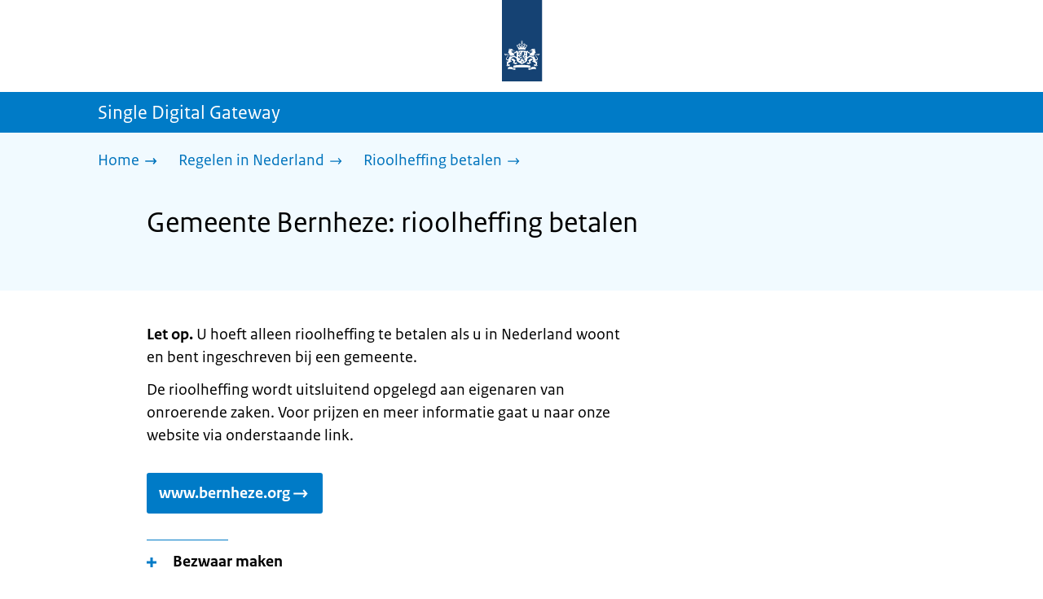

--- FILE ---
content_type: text/html; charset=utf-8
request_url: https://sdg.rijksoverheid.nl/regelen-in-nederland/rioolheffing-betalen/gemeente-bernheze
body_size: 15530
content:
<!DOCTYPE html><html lang="nl" class="no-js"><head><meta charSet="utf-8"/><meta name="viewport" content="width=device-width, initial-scale=1"/><link rel="preload" as="image" href="/logo-ro-v6.svg"/><link rel="preload" as="image" href="/logo-your-europe-blue.svg"/><link rel="stylesheet" href="/_next/static/css/80be35c5ddbc6f4d.css" nonce="nvU3FLoBlZbmJjLScOc8f7lroqAaROC-" data-precedence="next"/><link rel="stylesheet" href="/_next/static/css/04ca9020f3d9ebfa.css" nonce="nvU3FLoBlZbmJjLScOc8f7lroqAaROC-" data-precedence="next"/><link rel="stylesheet" href="/_next/static/css/98a76862185ac347.css" nonce="nvU3FLoBlZbmJjLScOc8f7lroqAaROC-" data-precedence="next"/><link rel="stylesheet" href="/_next/static/css/e884dd4dc4473d3e.css" nonce="nvU3FLoBlZbmJjLScOc8f7lroqAaROC-" data-precedence="next"/><link rel="stylesheet" href="/_next/static/css/442a30a6063e6c41.css" nonce="nvU3FLoBlZbmJjLScOc8f7lroqAaROC-" data-precedence="next"/><link rel="stylesheet" href="/_next/static/css/4e176481dc3c75a6.css" nonce="nvU3FLoBlZbmJjLScOc8f7lroqAaROC-" data-precedence="next"/><link rel="stylesheet" href="/_next/static/css/c01b4978f49bc75e.css" nonce="nvU3FLoBlZbmJjLScOc8f7lroqAaROC-" data-precedence="next"/><link rel="stylesheet" href="/_next/static/css/66bab2ea1c71f3ab.css" nonce="nvU3FLoBlZbmJjLScOc8f7lroqAaROC-" data-precedence="next"/><link rel="stylesheet" href="/_next/static/css/53ac7317a1401efb.css" nonce="nvU3FLoBlZbmJjLScOc8f7lroqAaROC-" data-precedence="next"/><link rel="stylesheet" href="/_next/static/css/5dc34712495075a2.css" nonce="nvU3FLoBlZbmJjLScOc8f7lroqAaROC-" data-precedence="next"/><link rel="stylesheet" href="/_next/static/css/efa426c351f4634f.css" nonce="nvU3FLoBlZbmJjLScOc8f7lroqAaROC-" data-precedence="next"/><link rel="stylesheet" href="/_next/static/css/5efb3ecadb5621e5.css" nonce="nvU3FLoBlZbmJjLScOc8f7lroqAaROC-" data-precedence="next"/><link rel="stylesheet" href="/_next/static/css/9a5300db47c40551.css" nonce="nvU3FLoBlZbmJjLScOc8f7lroqAaROC-" data-precedence="next"/><link rel="stylesheet" href="/_next/static/css/75b6bd536794e835.css" nonce="nvU3FLoBlZbmJjLScOc8f7lroqAaROC-" data-precedence="next"/><link rel="stylesheet" href="/_next/static/css/a283cbd9f8f9fa3b.css" nonce="nvU3FLoBlZbmJjLScOc8f7lroqAaROC-" data-precedence="next"/><link rel="preload" as="script" fetchPriority="low" nonce="nvU3FLoBlZbmJjLScOc8f7lroqAaROC-" href="/_next/static/chunks/webpack-00f74e6c90247479.js"/><script src="/_next/static/chunks/fc3b89b2-c7288c9338972d89.js" async="" nonce="nvU3FLoBlZbmJjLScOc8f7lroqAaROC-"></script><script src="/_next/static/chunks/9618-b9d7b4dd063cd8db.js" async="" nonce="nvU3FLoBlZbmJjLScOc8f7lroqAaROC-"></script><script src="/_next/static/chunks/main-app-d296077111368636.js" async="" nonce="nvU3FLoBlZbmJjLScOc8f7lroqAaROC-"></script><script src="/_next/static/chunks/6261-10ba8ced19433e0f.js" async="" nonce="nvU3FLoBlZbmJjLScOc8f7lroqAaROC-"></script><script src="/_next/static/chunks/7157-f279e5ab88caf599.js" async="" nonce="nvU3FLoBlZbmJjLScOc8f7lroqAaROC-"></script><script src="/_next/static/chunks/125-3a243c404c24e539.js" async="" nonce="nvU3FLoBlZbmJjLScOc8f7lroqAaROC-"></script><script src="/_next/static/chunks/1813-678149356f734241.js" async="" nonce="nvU3FLoBlZbmJjLScOc8f7lroqAaROC-"></script><script src="/_next/static/chunks/app/error-0bfe86e794fac6ce.js" async="" nonce="nvU3FLoBlZbmJjLScOc8f7lroqAaROC-"></script><script src="/_next/static/chunks/9b605ac3-1b7d1f66db35e025.js" async="" nonce="nvU3FLoBlZbmJjLScOc8f7lroqAaROC-"></script><script src="/_next/static/chunks/4729-da2e36c45c6829bc.js" async="" nonce="nvU3FLoBlZbmJjLScOc8f7lroqAaROC-"></script><script src="/_next/static/chunks/1044-077bc145a35ecdb7.js" async="" nonce="nvU3FLoBlZbmJjLScOc8f7lroqAaROC-"></script><script src="/_next/static/chunks/1280-1135b8e80a610b00.js" async="" nonce="nvU3FLoBlZbmJjLScOc8f7lroqAaROC-"></script><script src="/_next/static/chunks/7582-ae7ceeb1a2e35018.js" async="" nonce="nvU3FLoBlZbmJjLScOc8f7lroqAaROC-"></script><script src="/_next/static/chunks/7826-11e03d5040bb30b9.js" async="" nonce="nvU3FLoBlZbmJjLScOc8f7lroqAaROC-"></script><script src="/_next/static/chunks/app/single-digital-gateway/%5B...product%5D/page-b08a86cdd6187396.js" async="" nonce="nvU3FLoBlZbmJjLScOc8f7lroqAaROC-"></script><script src="/_next/static/chunks/app/not-found-ed2a2020156debc2.js" async="" nonce="nvU3FLoBlZbmJjLScOc8f7lroqAaROC-"></script><link rel="manifest" href="/api/manifest?v=3"/><meta name="google-site-verification" content="SC8gk9Z8gDjnpIruUpLIxeSIaeUZgTF8OVXQu_XWOeA"/><link rel="icon" href="/favicon.ico?v=2" sizes="any"/><link rel="icon" href="/favicon.svg" type="image/svg+xml"/><link rel="apple-touch-icon" href="/apple-touch-icon.png"/><title>Gemeente Bernheze: rioolheffing betalen | Single Digital Gateway</title><meta name="description" content="U betaalt rioolheffing via de gemeentelijke belastingen voor uw afval- en regenwater dat in het riool terechtkomt."/><link rel="canonical" href="https://sdg.rijksoverheid.nl/regelen-in-nederland/rioolheffing-betalen/gemeente-bernheze"/><meta name="robots" content="noindex,follow"/><meta property="og:title" content="Gemeente Bernheze: rioolheffing betalen | Single Digital Gateway"/><meta property="og:description" content="U betaalt rioolheffing via de gemeentelijke belastingen voor uw afval- en regenwater dat in het riool terechtkomt."/><meta property="og:url" content="https://sdg.rijksoverheid.nl/regelen-in-nederland/rioolheffing-betalen/gemeente-bernheze"/><meta property="og:type" content="website"/><meta property="og:image" content="https://sdg.rijksoverheid.nl/ro-home-bookmark-300x300.png"/><meta property="og:image:alt" content="Logo Overheid"/><meta property="og:image:width" content="300"/><meta property="og:image:height" content="300"/><meta class="elastic" name="ftg_type" content="Call to action pagina"/><meta class="elastic" name="informatietype" content="Webpagina"/><meta name="DCTERMS.title" content="Gemeente Bernheze: rioolheffing betalen | Single Digital Gateway"/><meta name="DCTERMS.description" content="U betaalt rioolheffing via de gemeentelijke belastingen voor uw afval- en regenwater dat in het riool terechtkomt."/><meta name="DCTERMS.language" title="XSD.language" content="nl"/><meta name="DCTERMS.identifier" title="XSD.anyURI" content="https://sdg.rijksoverheid.nl/regelen-in-nederland/rioolheffing-betalen/gemeente-bernheze"/><meta name="OVERHEID.authority" title="RIJKSOVERHEID.Organisatie" content="Ministerie van Binnenlandse Zaken en Koninkrijksrelaties"/><meta name="DCTERMS.creator" title="RIJKSOVERHEID.Organisatie" content="Ministerie van Algemene Zaken"/><meta name="DCTERMS.publisher" title="RIJKSOVERHEID.Organisatie" content="Ministerie van Algemene Zaken"/><meta name="DCTERMS.rightsHolder" title="RIJKSOVERHEID.Organisatie" content="Ministerie van Algemene Zaken"/><meta name="DCTERMS.rights" content="CC0 1.0 Universal"/><meta name="DCTERMS.issued" title="XSD.dateTime" content="2022-12-08T14:06"/><meta name="DCTERMS.available" title="DCTERMS.Period" content="start=2022-12-08;"/><meta name="DCTERMS.modified" title="XSD.dateTime" content="2022-12-08T14:06"/><meta name="DCTERMS.type" title="RIJKSOVERHEID.Informatietype" content="Webpagina"/><meta name="sdg-tag" content="sdg"/><meta name="DC.ISO3166" content="NL"/><meta name="DC.Service" content="information"/><meta name="policy-code" content="D1"/><script nonce="nvU3FLoBlZbmJjLScOc8f7lroqAaROC-">document.documentElement.className = document.documentElement.className.replace('no-js','js');</script><script src="/_next/static/chunks/polyfills-42372ed130431b0a.js" noModule="" nonce="nvU3FLoBlZbmJjLScOc8f7lroqAaROC-"></script></head><body class=" __className_e45a93"><div hidden=""><!--$--><!--/$--></div><script type="application/ld+json" id="web-page-jsonld">{"@context":"https://schema.org","@type":"WebPage","url":"https://sdg.rijksoverheid.nl/regelen-in-nederland/rioolheffing-betalen/gemeente-bernheze","name":"Gemeente Bernheze: rioolheffing betalen | Single Digital Gateway","description":"U betaalt rioolheffing via de gemeentelijke belastingen voor uw afval- en regenwater dat in het riool terechtkomt.","inLanguage":"nl","datePublished":"2022-12-08T14:06","dateModified":"2022-12-08T14:06","isPartOf":{"@id":"https://sdg.rijksoverheid.nl/#website"},"breadcrumb":{"@id":"https://sdg.rijksoverheid.nl/regelen-in-nederland/rioolheffing-betalen/gemeente-bernheze/#breadcrumb"}}</script><div id="p1o-app" class="page-wrapper"><header><div class="Button_wrapper__uxyTQ Header_skipLink__FWZ6H "><a href="#first-content" class="Button_button__SAWZM   ">Ga direct naar inhoud</a></div><div class="Logo_logo__jeuY3"><a href="/" class="Logo_imageWrapper__mQbtA"><img alt="Logo Overheid" loading="eager" width="160" height="100" decoding="async" src="/logo-ro-v6.svg"/><span class="sr-only">Naar de homepage van sdg.rijksoverheid.nl</span></a></div><div class="Navigation_navigation__nRTJz layout-wrapper"><ul class="Navigation_navbar__GCdTR"></ul></div><div class="TitleBar_bar__NT_tt"><span class="layout-wrapper TitleBar_title__XwMY5 ">Single Digital Gateway</span></div></header><nav aria-label="Breadcrumb" class="colored-background Breadcrumb_container__gMdPC"><div class="layout-wrapper Breadcrumb_wrapper__m73Iu"><ul class="Breadcrumb_breadCrumbList__cjuUK"><li><a href="/" aria-label="Home"><span class="Breadcrumb_text__560xQ">Home</span><svg xmlns="http://www.w3.org/2000/svg" viewBox="0 0 64 64" height="20" width="20" class="Icon_icon__hNQtl " aria-hidden="true"><path fill="#000" d="M43.714 44.896l-3.839-3.63 6.214-6.844-1.365.266H10.667v-5.261h34.057l1.365.208-6.339-6.902 3.839-3.628 11.703 12.952z"></path></svg></a></li><li><a href="/regelen-in-nederland" aria-label="Regelen in Nederland"><span class="Breadcrumb_text__560xQ">Regelen in Nederland</span><svg xmlns="http://www.w3.org/2000/svg" viewBox="0 0 64 64" height="20" width="20" class="Icon_icon__hNQtl " aria-hidden="true"><path fill="#000" d="M43.675 44.88l-2.953-2.791 7.494-8.172-1.052.203H10.667v-4.047h36.497l1.052.161-7.682-8.32 2.953-2.794 11.807 12.977z"></path></svg></a></li><li><a aria-current="page" href="/regelen-in-nederland/rioolheffing-betalen" aria-label="Rioolheffing betalen"><span class="Breadcrumb_text__560xQ">Rioolheffing betalen</span><svg xmlns="http://www.w3.org/2000/svg" viewBox="0 0 64 64" height="20" width="20" class="Icon_icon__hNQtl " aria-hidden="true"><path fill="#000" d="M43.675 44.88l-2.953-2.791 7.494-8.172-1.052.203H10.667v-4.047h36.497l1.052.161-7.682-8.32 2.953-2.794 11.807 12.977z"></path></svg></a></li></ul></div></nav><script type="application/ld+json" id="breadcrumb-jsonld">{"@context":"https://schema.org","@type":"BreadcrumbList","@id":"https://sdg.rijksoverheid.nl/regelen-in-nederland/rioolheffing-betalen/gemeente-bernheze/#breadcrumb","itemListElement":[{"@type":"ListItem","position":1,"name":"Home","item":"https://sdg.rijksoverheid.nl/"},{"@type":"ListItem","position":2,"name":"Regelen in Nederland","item":"https://sdg.rijksoverheid.nl/regelen-in-nederland"},{"@type":"ListItem","position":3,"name":"Rioolheffing betalen","item":"https://sdg.rijksoverheid.nl/regelen-in-nederland/rioolheffing-betalen"}]}</script><main><div class="colored-background ActionArea_ActionArea__vZzqj" data-testid="action-area"><div id="first-content" class="content-wrapper"><header class="ActionArea_title__aTS3p "><h1 class="ActionArea_pageTitle__IJO8a">Gemeente Bernheze: rioolheffing betalen</h1></header></div></div><div class="content-wrapper" data-testid="sdg-content"><div class="component-wrapper content-small-wrapper"><div class="component-wrapper"><div data-testid="specificText" class="RichText_container__QJWUn "><p><strong>Let op.</strong> U hoeft alleen rioolheffing te betalen als u in Nederland woont en bent ingeschreven bij een gemeente. </p>
<p>De rioolheffing wordt uitsluitend opgelegd aan eigenaren van onroerende zaken. Voor prijzen en meer informatie gaat u naar onze website via onderstaande link.</p></div></div><div class="component-wrapper-small-margin"><div class="Button_wrapper__uxyTQ  "><a href="https://www.bernheze.org/inwoners-en-ondernemers/gemeentelijke-belastingen/rioolheffing" class="Button_button__SAWZM Button_callToAction__RSn4I  ">www.bernheze.org<span class="Button_arrowRight__QM8Ij" data-testid="anchorArrowRight"><svg xmlns="http://www.w3.org/2000/svg" viewBox="0 0 64 64" height="25" width="25" class="Icon_icon__hNQtl " aria-hidden="true"><path fill="white" d="M43.714 44.896l-3.839-3.63 6.214-6.844-1.365.266H10.667v-5.261h34.057l1.365.208-6.339-6.902 3.839-3.628 11.703 12.952z"></path></svg></span></a></div></div><div class="component-wrapper-small-margin"><div><h2 class="AccordionItem_header__wJ8XV  "><button class="AccordionItem_button__OC8hB" aria-expanded="false" aria-controls="accordion-panel-complaints" type="button"><svg xmlns="http://www.w3.org/2000/svg" viewBox="0 0 64 64" height="20" width="20" class="Icon_icon__hNQtl AccordionItem_icon__chBVl" aria-hidden="true"><path fill="#000" d="M13.086 36.559v-9.215h14.211V13.137h9.312v14.207h14.305v9.215H36.609v14.305h-9.312V36.559H13.086z"></path></svg><span class="AccordionItem_text__ipDOI">Bezwaar maken</span></button></h2><div id="accordion-panel-complaints" data-testid="accordion-panel" class="AccordionItem_panel__RMVBc AccordionItem_hidden__TDxEx"><div class="AccordionItem_panelContent__CCN0b"><div class="RichText_container__QJWUn "><p>Bent u het niet eens met de rioolheffing? Informatie over bezwaar maken, kwijtschelding of automatische incasso vindt u op de website van <a href="https://www.bs-ob.nl/">BSOB</a> (Belastingsamenwerking Oost-Brabant).</p></div></div></div></div></div><div class="component-wrapper"><div class="colored-background ContactBlock_contactBlock__vIwZW "><h2>Vragen over dit onderwerp?</h2><div class="RichText_container__QJWUn ContactBlock_contactText__AUe_G"><p>Neem contact op met de gemeente Bernheze</p></div><div class="ContactBlock_multipleContactItems__rhFQi"><div class="ContactItem_container__wZp6a  ContactBlock_contactItem__rsHWX"><div><svg xmlns="http://www.w3.org/2000/svg" viewBox="0 0 64 64" height="48" width="48" class="Icon_icon__hNQtl ContactItem_icon__jcQJl" role="img" aria-label="Telefoon"><title>Telefoon</title><path fill="#000" d="M42.5 36.489c-1.761 1.761-2.271 4.281-3.669 5.68-1.401 1.401-6.782-2.939-10.891-7-4.109-4.06-8.38-9.519-7-10.889 1.38-1.37 3.919-1.899 5.69-3.67 1.771-1.77-5.781-10.088-6.961-11.27a2.84 2.84 0 00-4.24.05c-7.799 7.8-6.169 18.52 5.68 31.07L22.641 42c12.55 11.859 23.269 13.489 31.069 5.69a2.853 2.853 0 000-4.25c-1.12-1.179-9.44-8.72-11.21-6.951z"></path></svg><a href="tel:+31041245888" class="ContactItem_link__t1rvM">+31 (0) 412-45 88 8</a></div></div><div class="ContactItem_container__wZp6a  ContactBlock_contactItem__rsHWX"><div><svg xmlns="http://www.w3.org/2000/svg" viewBox="0 0 64 64" height="48" width="48" class="Icon_icon__hNQtl ContactItem_icon__jcQJl" role="img" aria-label="Website"><title>Website</title><path fill="#000" d="M32,56c13.2549,0,24-10.7451,24-24S45.2549,8,32,8S8,18.7451,8,32S18.7451,56,32,56z M46.0365,46.3713l-0.7854-1.7297 l1.7733-3.2125l2.8746-0.3114C48.8978,43.0749,47.5946,44.8493,46.0365,46.3713z M34.3491,12.0413 c8.7745,1.0272,15.829,7.7189,17.4114,16.3142l-2.2471,2.9958l-2.5946,1.2973l-2.5946-2.5946l-1.3899-2.502 c0,0,1.7938-1.7962,1.2973-2.7483c-0.4965-0.9522-3.3007,0.5977-3.8552-0.2362c-0.5545-0.8343-0.0608-3.6824-0.0608-3.6824 l-3.477-1.4318c0,0-1.0862-0.021-0.9952,0.7982c0.1022,0.9204,2.6313,2.3796,2.4269,2.7887 c-0.1885,0.3773-0.8181,0.1024-0.8181,0.1024l-0.9614,1.6871l-2.0043-0.4513c0,0,1.5238-0.5777,1.7093-1.1336 c0.1854-0.556-2.2499-2.5566-2.2499-2.5566l-1.3575,0.3068l-0.6136,2.4544l-1.6362,1.4317l-2.1453-0.0162l0.1911-1.189 l-0.7856-0.0221l1.0228-2.6513l2.1064,0.1757c0,0,0.7776-2.0316,0.6234-2.7001c-0.2993-1.2973-1.6524-1.4439-1.6524-1.9554 c0-0.5113,1.4578-0.5036,2.1738-1.2195C32.3167,14.8591,33.5082,13.2212,34.3491,12.0413z M27.3466,12.4574 c1.2131-0.289,2.4671-0.4626,3.7535-0.5198l0.1864,0.3024c0,0-0.4618,2.4305-1.2324,2.6357 c-0.7706,0.2054-2.9891-1.073-2.9891-1.073L27.3466,12.4574z M26.2395,29.8486c1.0194-2.1066,2.5651-2.3214,2.5651-2.3214 l5.3747-1.0796l3.0771,1.8018l4.1028,0.7807l1.136,1.5557l1.8291,2.5816l2.5946,1.3518l2.5946-2.2133 c0,0-0.256,3.1039-1.2786,5.0413c-1.0227,1.9373-3.6762,3.3902-3.6762,3.3902s-0.2525,1.8223-1.1105,3.3513 c-0.3324,0.5925-1.2437,0.9086-1.6508,1.4919c-0.7348,1.0533-0.5262,2.9067-1.365,3.3187 c-1.4988,0.7361-3.2421,1.0782-3.6512,0.6907c-0.5724-0.5423-1.8379-2.8582-1.8379-3.6252v-5.5325 c0-0.9923-1.3255-3.3427-1.3255-3.3427s-3.1374-0.0292-4.3421-0.0292c-1.2047,0-3.0362-1.729-3.0362-1.729 S25.2202,31.955,26.2395,29.8486z M23.2303,13.9332l-2.3314,4.2749c0,0-2.7457,3.5789-4.6652,5.5162 c-0.8819,0.8901-2.1922,1.584-3.3535,2.0768C14.5768,20.5821,18.3561,16.3092,23.2303,13.9332z M18.3784,42.2659 c0,1.664,0,3.2321,0,4.4827c-3.3008-3.0511-5.5711-7.1834-6.2509-11.8363C14.3933,36.4285,18.3784,39.487,18.3784,42.2659z"></path></svg><a href="https://www.bernheze.org" class="ContactItem_link__t1rvM">https://www.bernheze.org</a></div></div><div class="ContactItem_container__wZp6a  ContactBlock_contactItem__rsHWX"><div><svg xmlns="http://www.w3.org/2000/svg" viewBox="0 0 64 64" height="48" width="48" class="Icon_icon__hNQtl ContactItem_icon__jcQJl" role="img" aria-label="E-mail"><title>E-mail</title><path fill="#000" d="M9.1,16.1v4.4l19.5,11.9c2.1,1.2,4.6,1.2,6.5,0l19.7-11.9v-4.4s-45.7,0-45.7,0Z"></path><path fill="#000" d="M28.7,36.8l-19.6-11.8v22.2h45.7v-22.2l-19.5,11.9c-2.1,1.2-4.6,1.2-6.6,0h0Z"></path></svg><a href="mailto:gemeente@bernheze.org" class="ContactItem_link__t1rvM">gemeente@bernheze.org</a></div></div><div class="ContactItem_container__wZp6a  ContactBlock_contactItem__rsHWX"><div><svg xmlns="http://www.w3.org/2000/svg" viewBox="0 0 64 64" height="48" width="48" class="Icon_icon__hNQtl ContactItem_icon__jcQJl" aria-hidden="true"><path fill="#000" d="M54.22,18.27l-16.64,16.64c-.69,.69-1.54,1.23-2.46,1.57l-7,3.03c-.59,.26-1.21,.39-1.84,.39-1.22,0-2.38-.48-3.26-1.36-1.35-1.35-1.73-3.36-.96-5.11l3.04-7.01 c.33-.9,.87-1.75,1.57-2.44l12.88-12.88c-3.52-.13-6.54-.13-7.54-.13-1.99,0-11.95,0-17.92,1.01-2.07,.35-3.64,1.95-3.98,4.04-1.46,8.91-1.24,19.52,0,27.05,.34, 2.1,1.92,3.69,3.98,4.04,5.4,.91,14.03,1,17.12,1.01l10.51,6.77c.58,.37,1.35,.2,1.71-.39,.17-.27,.22-.58,.17-.87l-.06-.22h-.01s-1.57-5.54-1.57-5.54 c2.79-.15,5.68-.39,7.97-.77,2.07-.35,3.64-1.95,3.98-4.04,1.32-8.06,1.25-17.5,.32-24.8Z"></path><path fill="#000" d="M28.76,27.88l-3.09,7.14c-.24,.56,.32,1.12,.88,.88l7.14-3.09c.42-.14,.79-.37,1.1-.68L54.03,12.88c1.48-1.48,.47-2.86-1.01-4.33-1.48-1.48-2.86-2.49-4.33-1.01 L29.45,26.77c-.31,.31-.54,.69-.68,1.1Z"></path></svg><a href="https://www.bernheze.org/contact/openingstijden-en-contact-gemeentehuis/" class="ContactItem_link__t1rvM">Contactformulier</a></div></div></div></div></div><div class="component-wrapper-small-margin"><div class="LocationBlock_container__vZ_rr"><h2>Bezoekadres</h2><div class="LocationItem_container__IYStv"><div><h3 class="AccordionItem_header__wJ8XV  "><button class="AccordionItem_button__OC8hB" aria-expanded="false" aria-controls="accordion-panel-location-0" type="button"><svg xmlns="http://www.w3.org/2000/svg" viewBox="0 0 64 64" height="20" width="20" class="Icon_icon__hNQtl AccordionItem_icon__chBVl" aria-hidden="true"><path fill="#000" d="M13.086 36.559v-9.215h14.211V13.137h9.312v14.207h14.305v9.215H36.609v14.305h-9.312V36.559H13.086z"></path></svg><span class="AccordionItem_text__ipDOI">Gemeente Bernheze</span></button></h3><div id="accordion-panel-location-0" data-testid="accordion-panel" class="AccordionItem_panel__RMVBc AccordionItem_hidden__TDxEx"><div class="AccordionItem_panelContent__CCN0b"><p>De Misse 6</p><p>5384ZG Heesch</p><table class="LocationItem_table__txImV"><caption class="sr-only">Openingstijden</caption><tbody><tr><td>Maandag</td><td><div>8:30-12:30</div></td></tr><tr><td>Dinsdag</td><td><div>8:30-12:30</div></td></tr><tr><td>Woensdag</td><td><div>8:30-19:00</div></td></tr><tr><td>Donderdag</td><td><div>8:30-12:30</div></td></tr><tr><td>Vrijdag</td><td><div>8:30-12:30</div></td></tr><tr><td>Zaterdag</td><td><div>Gesloten</div></td></tr><tr><td>Zondag</td><td><div>Gesloten</div></td></tr></tbody></table><p>The opening hours indicated are of the Public Counter. The Collection Desk has extended opening hours: www.bernheze.org</p></div></div></div></div></div></div><div class="ModificationData_container__JXUJd ">Laatst gecontroleerd op 26 februari 2024</div></div></div></main><footer class="BrFooter_wrapperWithExtraFooterBar__Y0Or1"><div id="surveyContent"></div><div class="layout-wrapper"><div class="YourEuropeFeedbackBar_container__DctCW"><section class="content-wrapper" aria-live="polite" aria-label="Feedback"><h2 class="YourEuropeFeedbackBar_intro__vz6_d">Heeft deze informatie u geholpen?</h2><div class="Button_wrapper__uxyTQ  "><a href="https://europa.eu/youreurope/information-service-feedback/index_nl.htm?ft=no&amp;lang=nl&amp;referrer=https://sdg.rijksoverheid.nl/regelen-in-nederland/rioolheffing-betalen/gemeente-bernheze" class="Button_button__SAWZM Button_callToAction__RSn4I  ">Beoordeel deze pagina<span class="Button_arrowRight__QM8Ij" data-testid="anchorArrowRight"><svg xmlns="http://www.w3.org/2000/svg" viewBox="0 0 64 64" height="25" width="25" class="Icon_icon__hNQtl " aria-hidden="true"><path fill="white" d="M43.714 44.896l-3.839-3.63 6.214-6.844-1.365.266H10.667v-5.261h34.057l1.365.208-6.339-6.902 3.839-3.628 11.703 12.952z"></path></svg></span></a></div></section></div></div><div class="OrganizationFooter_footer__3I2L7"><div class="layout-wrapper OrganizationFooter_container__tJrUN"><div class="OrganizationFooter_logo__9t4yu"><a href="https://europa.eu/youreurope/index_nl.htm" class="Logo_imageWrapper__mQbtA"><img alt="Logo van Your Europe, een portaal van de Europese Unie" loading="eager" width="250" height="75" decoding="async" src="/logo-your-europe-blue.svg"/><span class="sr-only">Ga naar de homepage van Your Europe, een portaal van de Europese Unie</span></a></div></div></div><div class="PayOff_payOff__kzCDk Footer_payOff__n8mNy"><div class="PayOff_wrapper__XUy_4 layout-wrapper"><div><span>Single Digital Gateway</span></div></div></div><div class="Footer_navigation__v9fcc"><button class="Footer_button__V0FwT" aria-expanded="false"><svg xmlns="http://www.w3.org/2000/svg" viewBox="0 0 64 64" height="20" width="20" class="Icon_icon__hNQtl Footer_icon__YLUw0" aria-hidden="true"><path fill="#000" d="M13.086 36.559v-9.215h14.211V13.137h9.312v14.207h14.305v9.215H36.609v14.305h-9.312V36.559H13.086z"></path></svg>Over deze website</button><div class="layout-wrapper Footer_expandableContent__DcPUK " data-testid="showNav-content"><div class="component-wrapper-no-margin"><ul><li><a href="/over-de-website">Over de website</a></li></ul></div></div></div><div class="layout-wrapper"><div class="LanguageSelector_languageWrapper__Cbei1" lang="en" dir="ltr"><span class="LanguageSelector_text__AJsuk">This website in </span><a href="https://sdg.government.nl" class="LanguageSelector_button__nHhEF">English</a></div></div></footer></div><!--$--><!--/$--><script src="/_next/static/chunks/webpack-00f74e6c90247479.js" nonce="nvU3FLoBlZbmJjLScOc8f7lroqAaROC-" id="_R_" async=""></script><script nonce="nvU3FLoBlZbmJjLScOc8f7lroqAaROC-">(self.__next_f=self.__next_f||[]).push([0])</script><script nonce="nvU3FLoBlZbmJjLScOc8f7lroqAaROC-">self.__next_f.push([1,"1:\"$Sreact.fragment\"\n3:I[16336,[],\"\"]\n4:I[97398,[],\"\"]\n6:I[39165,[],\"OutletBoundary\"]\n7:\"$Sreact.suspense\"\n9:I[39165,[],\"ViewportBoundary\"]\nb:I[39165,[],\"MetadataBoundary\"]\nd:I[54828,[],\"\"]\ne:I[95415,[\"6261\",\"static/chunks/6261-10ba8ced19433e0f.js\",\"7157\",\"static/chunks/7157-f279e5ab88caf599.js\",\"125\",\"static/chunks/125-3a243c404c24e539.js\",\"1813\",\"static/chunks/1813-678149356f734241.js\",\"8039\",\"static/chunks/app/error-0bfe86e794fac6ce.js\"],\"default\"]\n10:I[29811,[\"4684\",\"static/chunks/9b605ac3-1b7d1f66db35e025.js\",\"6261\",\"static/chunks/6261-10ba8ced19433e0f.js\",\"7157\",\"static/chunks/7157-f279e5ab88caf599.js\",\"4729\",\"static/chunks/4729-da2e36c45c6829bc.js\",\"1044\",\"static/chunks/1044-077bc145a35ecdb7.js\",\"1280\",\"static/chunks/1280-1135b8e80a610b00.js\",\"125\",\"static/chunks/125-3a243c404c24e539.js\",\"1813\",\"static/chunks/1813-678149356f734241.js\",\"7582\",\"static/chunks/7582-ae7ceeb1a2e35018.js\",\"7826\",\"static/chunks/7826-11e03d5040bb30b9.js\",\"2461\",\"static/chunks/app/single-digital-gateway/%5B...product%5D/page-b08a86cdd6187396.js\"],\"PiwikMetaData\"]\n11:I[95601,[\"4684\",\"static/chunks/9b605ac3-1b7d1f66db35e025.js\",\"6261\",\"static/chunks/6261-10ba8ced19433e0f.js\",\"7157\",\"static/chunks/7157-f279e5ab88caf599.js\",\"4729\",\"static/chunks/4729-da2e36c45c6829bc.js\",\"1044\",\"static/chunks/1044-077bc145a35ecdb7.js\",\"1280\",\"static/chunks/1280-1135b8e80a610b00.js\",\"125\",\"static/chunks/125-3a243c404c24e539.js\",\"1813\",\"static/chunks/1813-678149356f734241.js\",\"7582\",\"static/chunks/7582-ae7ceeb1a2e35018.js\",\"7826\",\"static/chunks/7826-11e03d5040bb30b9.js\",\"2461\",\"static/chunks/app/single-digital-gateway/%5B...product%5D/page-b08a86cdd6187396.js\"],\"PiwikProProvider\"]\n12:I[88534,[\"4684\",\"static/chunks/9b605ac3-1b7d1f66db35e025.js\",\"6261\",\"static/chunks/6261-10ba8ced19433e0f.js\",\"7157\",\"static/chunks/7157-f279e5ab88caf599.js\",\"4729\",\"static/chunks/4729-da2e36c45c6829bc.js\",\"1044\",\"static/chunks/1044-077bc145a35ecdb7.js\",\"1280\",\"static/chunks/1280-1135b8e80a610b00.js\",\"125\",\"static/chunks/125-3a243c404c24e539.js\",\"1813\",\"static/chunks/1813-678149356f734241.js\",\"7582\",\"static/chunks/7582-ae7ceeb1a2e35018.js\",\"7826\",\"static/chunks/7826-11e03d5040bb30b9.js\",\"2461\",\"static/chunks/app/single-digital-gateway/%5B...product%5D/page-b08a86cdd6187396.js\"],\"default\"]\n14:I[52838,[\"6261\",\"static/chunks/6261-10ba8ced19433e0f.js\",\"7157\",\"static/chunks/7157-f279e5ab88caf599.js\",\"1044\",\"static/chunks/1044-077bc145a35ecdb7.js\",\"125\",\"static/chunks/125-3a243c404c24e539.js\",\"1813\",\"static/chunks/1813-678149356f734241.js\",\"4345\",\"static/chunks/app/not-found-ed2a2020156debc2.js\"],\"default\"]\n15:I[93847,[\"6261\",\"static/chunks/6261-10ba8ced19433e0f.js\",\"7157\",\"static/chunks/7157-f279e5ab88caf599.js\",\"1044\",\"static/chunks/1044-077bc145a35ecdb7.js\",\"125\",\"static/chunks/125-3a243c404c24e539.js\",\"1813\",\"static/chunks/1813-678149356f734241.js\",\"4345\",\"static/chunks/app/not-found-ed2a2020156debc2.js\"],\"Footer\"]\n16:I[4744,[],\"IconMark\"]\n:HL[\"/_next/static/css/80be35c5ddbc6f4d.css\",\"style\",{\"nonce\":\"nvU3FLoBlZbmJjLScOc8f7lroqAaROC-\"}]\n:HL[\"/_next/static/media/3b915b92ecaa9e36.p.woff2\",\"font\",{\"crossOrigin\":\"\",\"nonce\":\"nvU3FLoBlZbmJjLScOc8f7lroqAaROC-\",\"type\":\"font/woff2\"}]\n:HL[\"/_next/static/media/61d42c00416bf818.p.woff2\",\"font\",{\"crossOrigin\":\"\",\"nonce\":\"nvU3FLoBlZbmJjLScOc8f7lroqAaROC-\",\"type\":\"font/woff2\"}]\n:HL[\"/_next/static/media/8ac7a61535a117db.p.woff2\",\"font\",{\"crossOrigin\":\"\",\"nonce\":\"nvU3FLoBlZbmJjLScOc8f7lroqAaROC-\",\"type\":\"font/woff2\"}]\n:HL[\"/_next/static/media/c61f4c0e2af2a350.p.woff2\",\"font\",{\"crossOrigin\":\"\",\"nonce\":\"nvU3FLoBlZbmJjLScOc8f7lroqAaROC-\",\"type\":\"font/woff2\"}]\n:HL[\"/_next/static/media/f0d0e2c646081107.p.woff2\",\"font\",{\"crossOrigin\":\"\",\"nonce\":\"nvU3FLoBlZbmJjLScOc8f7lroqAaROC-\",\"type\":\"font/woff2\"}]\n:HL[\"/_next/static/css/04ca9020f3d9ebfa.css\",\"style\",{\"nonce\":\"nvU3FLoBlZbmJjLScOc8f7lroqAaROC-\"}]\n:HL[\"/_next/static/css/98a76862185ac347.css\",\"style\",{\"nonce\":\"nvU3FLoBlZbmJjLScOc8f7lroqAaROC-\"}]\n:HL[\"/_next/static/css/e884dd4dc4473d3e.css\",\"style\",{\"nonce\":\"nvU3FLoBlZbmJjLScOc8f7lroqAaROC-\"}]\n:HL[\"/_next/static/css/442a30a6063e6c41.css\",\"style\",{\"nonce\":\"nvU3FLoBlZbmJjLScOc8f7lroqAaROC-\"}]\n:HL[\"/_next/static/css/4e176481dc3c75a6.css\",\"style\",{\"nonce\":\"nvU3FLoBlZbmJjLScOc8f7lroqAaROC-\"}]\n:HL[\"/_next/static/css/c01b4978f49bc75e.css\",\"style\",{\"nonce\":\"nvU3FLoBlZbmJjLScOc8f7lroqAaROC-\"}]\n:HL[\"/_next/static/css/66bab2ea1c71f3ab.css\",\"s"])</script><script nonce="nvU3FLoBlZbmJjLScOc8f7lroqAaROC-">self.__next_f.push([1,"tyle\",{\"nonce\":\"nvU3FLoBlZbmJjLScOc8f7lroqAaROC-\"}]\n:HL[\"/_next/static/css/53ac7317a1401efb.css\",\"style\",{\"nonce\":\"nvU3FLoBlZbmJjLScOc8f7lroqAaROC-\"}]\n:HL[\"/_next/static/css/5dc34712495075a2.css\",\"style\",{\"nonce\":\"nvU3FLoBlZbmJjLScOc8f7lroqAaROC-\"}]\n:HL[\"/_next/static/css/efa426c351f4634f.css\",\"style\",{\"nonce\":\"nvU3FLoBlZbmJjLScOc8f7lroqAaROC-\"}]\n:HL[\"/_next/static/css/5efb3ecadb5621e5.css\",\"style\",{\"nonce\":\"nvU3FLoBlZbmJjLScOc8f7lroqAaROC-\"}]\n:HL[\"/_next/static/css/9a5300db47c40551.css\",\"style\",{\"nonce\":\"nvU3FLoBlZbmJjLScOc8f7lroqAaROC-\"}]\n:HL[\"/_next/static/css/75b6bd536794e835.css\",\"style\",{\"nonce\":\"nvU3FLoBlZbmJjLScOc8f7lroqAaROC-\"}]\n:HL[\"/_next/static/css/a283cbd9f8f9fa3b.css\",\"style\",{\"nonce\":\"nvU3FLoBlZbmJjLScOc8f7lroqAaROC-\"}]\n"])</script><script nonce="nvU3FLoBlZbmJjLScOc8f7lroqAaROC-">self.__next_f.push([1,"0:{\"P\":null,\"b\":\"WSNfk22pjxuDYJK4yR_zd\",\"c\":[\"\",\"regelen-in-nederland\",\"rioolheffing-betalen\",\"gemeente-bernheze\"],\"q\":\"\",\"i\":false,\"f\":[[[\"\",{\"children\":[\"single-digital-gateway\",{\"children\":[[\"product\",\"regelen-in-nederland/rioolheffing-betalen/gemeente-bernheze\",\"c\"],{\"children\":[\"__PAGE__\",{}]}]}]},\"$undefined\",\"$undefined\",true],[[\"$\",\"$1\",\"c\",{\"children\":[[[\"$\",\"link\",\"0\",{\"rel\":\"stylesheet\",\"href\":\"/_next/static/css/80be35c5ddbc6f4d.css\",\"precedence\":\"next\",\"crossOrigin\":\"$undefined\",\"nonce\":\"nvU3FLoBlZbmJjLScOc8f7lroqAaROC-\"}]],\"$L2\"]}],{\"children\":[[\"$\",\"$1\",\"c\",{\"children\":[null,[\"$\",\"$L3\",null,{\"parallelRouterKey\":\"children\",\"error\":\"$undefined\",\"errorStyles\":\"$undefined\",\"errorScripts\":\"$undefined\",\"template\":[\"$\",\"$L4\",null,{}],\"templateStyles\":\"$undefined\",\"templateScripts\":\"$undefined\",\"notFound\":\"$undefined\",\"forbidden\":\"$undefined\",\"unauthorized\":\"$undefined\"}]]}],{\"children\":[[\"$\",\"$1\",\"c\",{\"children\":[null,[\"$\",\"$L3\",null,{\"parallelRouterKey\":\"children\",\"error\":\"$undefined\",\"errorStyles\":\"$undefined\",\"errorScripts\":\"$undefined\",\"template\":[\"$\",\"$L4\",null,{}],\"templateStyles\":\"$undefined\",\"templateScripts\":\"$undefined\",\"notFound\":\"$undefined\",\"forbidden\":\"$undefined\",\"unauthorized\":\"$undefined\"}]]}],{\"children\":[[\"$\",\"$1\",\"c\",{\"children\":[\"$L5\",[[\"$\",\"link\",\"0\",{\"rel\":\"stylesheet\",\"href\":\"/_next/static/css/04ca9020f3d9ebfa.css\",\"precedence\":\"next\",\"crossOrigin\":\"$undefined\",\"nonce\":\"nvU3FLoBlZbmJjLScOc8f7lroqAaROC-\"}],[\"$\",\"link\",\"1\",{\"rel\":\"stylesheet\",\"href\":\"/_next/static/css/98a76862185ac347.css\",\"precedence\":\"next\",\"crossOrigin\":\"$undefined\",\"nonce\":\"nvU3FLoBlZbmJjLScOc8f7lroqAaROC-\"}],[\"$\",\"link\",\"2\",{\"rel\":\"stylesheet\",\"href\":\"/_next/static/css/e884dd4dc4473d3e.css\",\"precedence\":\"next\",\"crossOrigin\":\"$undefined\",\"nonce\":\"nvU3FLoBlZbmJjLScOc8f7lroqAaROC-\"}],[\"$\",\"link\",\"3\",{\"rel\":\"stylesheet\",\"href\":\"/_next/static/css/442a30a6063e6c41.css\",\"precedence\":\"next\",\"crossOrigin\":\"$undefined\",\"nonce\":\"nvU3FLoBlZbmJjLScOc8f7lroqAaROC-\"}],[\"$\",\"link\",\"4\",{\"rel\":\"stylesheet\",\"href\":\"/_next/static/css/4e176481dc3c75a6.css\",\"precedence\":\"next\",\"crossOrigin\":\"$undefined\",\"nonce\":\"nvU3FLoBlZbmJjLScOc8f7lroqAaROC-\"}],[\"$\",\"link\",\"5\",{\"rel\":\"stylesheet\",\"href\":\"/_next/static/css/c01b4978f49bc75e.css\",\"precedence\":\"next\",\"crossOrigin\":\"$undefined\",\"nonce\":\"nvU3FLoBlZbmJjLScOc8f7lroqAaROC-\"}],[\"$\",\"link\",\"6\",{\"rel\":\"stylesheet\",\"href\":\"/_next/static/css/66bab2ea1c71f3ab.css\",\"precedence\":\"next\",\"crossOrigin\":\"$undefined\",\"nonce\":\"nvU3FLoBlZbmJjLScOc8f7lroqAaROC-\"}],[\"$\",\"link\",\"7\",{\"rel\":\"stylesheet\",\"href\":\"/_next/static/css/53ac7317a1401efb.css\",\"precedence\":\"next\",\"crossOrigin\":\"$undefined\",\"nonce\":\"nvU3FLoBlZbmJjLScOc8f7lroqAaROC-\"}],[\"$\",\"link\",\"8\",{\"rel\":\"stylesheet\",\"href\":\"/_next/static/css/5dc34712495075a2.css\",\"precedence\":\"next\",\"crossOrigin\":\"$undefined\",\"nonce\":\"nvU3FLoBlZbmJjLScOc8f7lroqAaROC-\"}],[\"$\",\"link\",\"9\",{\"rel\":\"stylesheet\",\"href\":\"/_next/static/css/efa426c351f4634f.css\",\"precedence\":\"next\",\"crossOrigin\":\"$undefined\",\"nonce\":\"nvU3FLoBlZbmJjLScOc8f7lroqAaROC-\"}],[\"$\",\"link\",\"10\",{\"rel\":\"stylesheet\",\"href\":\"/_next/static/css/5efb3ecadb5621e5.css\",\"precedence\":\"next\",\"crossOrigin\":\"$undefined\",\"nonce\":\"nvU3FLoBlZbmJjLScOc8f7lroqAaROC-\"}],[\"$\",\"link\",\"11\",{\"rel\":\"stylesheet\",\"href\":\"/_next/static/css/9a5300db47c40551.css\",\"precedence\":\"next\",\"crossOrigin\":\"$undefined\",\"nonce\":\"nvU3FLoBlZbmJjLScOc8f7lroqAaROC-\"}],[\"$\",\"link\",\"12\",{\"rel\":\"stylesheet\",\"href\":\"/_next/static/css/75b6bd536794e835.css\",\"precedence\":\"next\",\"crossOrigin\":\"$undefined\",\"nonce\":\"nvU3FLoBlZbmJjLScOc8f7lroqAaROC-\"}],[\"$\",\"link\",\"13\",{\"rel\":\"stylesheet\",\"href\":\"/_next/static/css/a283cbd9f8f9fa3b.css\",\"precedence\":\"next\",\"crossOrigin\":\"$undefined\",\"nonce\":\"nvU3FLoBlZbmJjLScOc8f7lroqAaROC-\"}]],[\"$\",\"$L6\",null,{\"children\":[\"$\",\"$7\",null,{\"name\":\"Next.MetadataOutlet\",\"children\":\"$@8\"}]}]]}],{},null,false,false]},null,false,false]},null,false,false]},null,false,false],[\"$\",\"$1\",\"h\",{\"children\":[null,[\"$\",\"$L9\",null,{\"children\":\"$@a\"}],[\"$\",\"div\",null,{\"hidden\":true,\"children\":[\"$\",\"$Lb\",null,{\"children\":[\"$\",\"$7\",null,{\"name\":\"Next.Metadata\",\"children\":\"$@c\"}]}]}],null]}],false]],\"m\":\"$undefined\",\"G\":[\"$d\",[]],\"S\":false}\n"])</script><script nonce="nvU3FLoBlZbmJjLScOc8f7lroqAaROC-">self.__next_f.push([1,"2:[\"$\",\"html\",null,{\"lang\":\"nl\",\"className\":\"no-js\",\"children\":[\"$\",\"$L3\",null,{\"parallelRouterKey\":\"children\",\"error\":\"$e\",\"errorStyles\":[[\"$\",\"link\",\"0\",{\"rel\":\"stylesheet\",\"href\":\"/_next/static/css/e884dd4dc4473d3e.css\",\"precedence\":\"next\",\"crossOrigin\":\"$undefined\",\"nonce\":\"nvU3FLoBlZbmJjLScOc8f7lroqAaROC-\"}],[\"$\",\"link\",\"1\",{\"rel\":\"stylesheet\",\"href\":\"/_next/static/css/442a30a6063e6c41.css\",\"precedence\":\"next\",\"crossOrigin\":\"$undefined\",\"nonce\":\"nvU3FLoBlZbmJjLScOc8f7lroqAaROC-\"}],[\"$\",\"link\",\"2\",{\"rel\":\"stylesheet\",\"href\":\"/_next/static/css/75b6bd536794e835.css\",\"precedence\":\"next\",\"crossOrigin\":\"$undefined\",\"nonce\":\"nvU3FLoBlZbmJjLScOc8f7lroqAaROC-\"}],[\"$\",\"link\",\"3\",{\"rel\":\"stylesheet\",\"href\":\"/_next/static/css/04ca9020f3d9ebfa.css\",\"precedence\":\"next\",\"crossOrigin\":\"$undefined\",\"nonce\":\"nvU3FLoBlZbmJjLScOc8f7lroqAaROC-\"}]],\"errorScripts\":[],\"template\":[\"$\",\"$L4\",null,{}],\"templateStyles\":\"$undefined\",\"templateScripts\":\"$undefined\",\"notFound\":[\"$Lf\",[[\"$\",\"link\",\"0\",{\"rel\":\"stylesheet\",\"href\":\"/_next/static/css/e884dd4dc4473d3e.css\",\"precedence\":\"next\",\"crossOrigin\":\"$undefined\",\"nonce\":\"nvU3FLoBlZbmJjLScOc8f7lroqAaROC-\"}],[\"$\",\"link\",\"1\",{\"rel\":\"stylesheet\",\"href\":\"/_next/static/css/442a30a6063e6c41.css\",\"precedence\":\"next\",\"crossOrigin\":\"$undefined\",\"nonce\":\"nvU3FLoBlZbmJjLScOc8f7lroqAaROC-\"}],[\"$\",\"link\",\"2\",{\"rel\":\"stylesheet\",\"href\":\"/_next/static/css/75b6bd536794e835.css\",\"precedence\":\"next\",\"crossOrigin\":\"$undefined\",\"nonce\":\"nvU3FLoBlZbmJjLScOc8f7lroqAaROC-\"}],[\"$\",\"link\",\"3\",{\"rel\":\"stylesheet\",\"href\":\"/_next/static/css/04ca9020f3d9ebfa.css\",\"precedence\":\"next\",\"crossOrigin\":\"$undefined\",\"nonce\":\"nvU3FLoBlZbmJjLScOc8f7lroqAaROC-\"}],[\"$\",\"link\",\"4\",{\"rel\":\"stylesheet\",\"href\":\"/_next/static/css/98a76862185ac347.css\",\"precedence\":\"next\",\"crossOrigin\":\"$undefined\",\"nonce\":\"nvU3FLoBlZbmJjLScOc8f7lroqAaROC-\"}]]],\"forbidden\":\"$undefined\",\"unauthorized\":\"$undefined\"}]}]\n"])</script><script nonce="nvU3FLoBlZbmJjLScOc8f7lroqAaROC-">self.__next_f.push([1,"a:[[\"$\",\"meta\",\"0\",{\"charSet\":\"utf-8\"}],[\"$\",\"meta\",\"1\",{\"name\":\"viewport\",\"content\":\"width=device-width, initial-scale=1\"}]]\n"])</script><script nonce="nvU3FLoBlZbmJjLScOc8f7lroqAaROC-">self.__next_f.push([1,"f:[[\"$\",\"head\",null,{\"children\":[[[\"$\",\"title\",null,{\"children\":\"Pagina niet gevonden | Single Digital Gateway\"}],\"\",[\"$\",\"link\",null,{\"rel\":\"canonical\",\"href\":\"https://sdg.rijksoverheid.nl/pagina-niet-gevonden\"}],[\"$\",\"meta\",null,{\"name\":\"robots\",\"content\":\"noindex,follow\"}],[[\"$\",\"meta\",null,{\"property\":\"og:title\",\"content\":\"Pagina niet gevonden | Single Digital Gateway\"}],\"\",[\"$\",\"meta\",null,{\"property\":\"og:url\",\"content\":\"https://sdg.rijksoverheid.nl/pagina-niet-gevonden\"}],[\"$\",\"meta\",null,{\"property\":\"og:type\",\"content\":\"website\"}],[\"$\",\"meta\",null,{\"property\":\"og:image\",\"content\":\"https://sdg.rijksoverheid.nl/ro-home-bookmark-300x300.png\"}],[\"$\",\"meta\",null,{\"property\":\"og:image:alt\",\"content\":\"Logo Overheid\"}],[\"$\",\"meta\",null,{\"property\":\"og:image:width\",\"content\":\"300\"}],[\"$\",\"meta\",null,{\"property\":\"og:image:height\",\"content\":\"300\"}]],\"\",null,[[\"$\",\"meta\",null,{\"name\":\"DCTERMS.title\",\"content\":\"Pagina niet gevonden | Single Digital Gateway\"}],\"\",[\"$\",\"meta\",null,{\"name\":\"DCTERMS.language\",\"title\":\"XSD.language\",\"content\":\"nl\"}],[\"$\",\"meta\",null,{\"name\":\"DCTERMS.identifier\",\"title\":\"XSD.anyURI\",\"content\":\"https://sdg.rijksoverheid.nl/pagina-niet-gevonden\"}],[[\"$\",\"meta\",\"Ministerie van Algemene Zaken\",{\"name\":\"OVERHEID.authority\",\"title\":\"RIJKSOVERHEID.Organisatie\",\"content\":\"Ministerie van Algemene Zaken\"}]],[\"$\",\"meta\",null,{\"name\":\"DCTERMS.creator\",\"title\":\"RIJKSOVERHEID.Organisatie\",\"content\":\"Ministerie van Algemene Zaken\"}],[\"$\",\"meta\",null,{\"name\":\"DCTERMS.publisher\",\"title\":\"RIJKSOVERHEID.Organisatie\",\"content\":\"Ministerie van Algemene Zaken\"}],[\"$\",\"meta\",null,{\"name\":\"DCTERMS.rightsHolder\",\"title\":\"RIJKSOVERHEID.Organisatie\",\"content\":\"Ministerie van Algemene Zaken\"}],[\"$\",\"meta\",null,{\"name\":\"DCTERMS.rights\",\"content\":\"CC0 1.0 Universal\"}],[],[\"$\",\"meta\",null,{\"name\":\"DCTERMS.issued\",\"title\":\"XSD.dateTime\",\"content\":\"2022-05-21T10:47\"}],[\"$\",\"meta\",null,{\"name\":\"DCTERMS.available\",\"title\":\"DCTERMS.Period\",\"content\":\"start=2022-05-21;\"}],[\"$\",\"meta\",null,{\"name\":\"DCTERMS.modified\",\"title\":\"XSD.dateTime\",\"content\":\"2024-02-09T16:04\"}],null],null,[\"$\",\"$L10\",null,{\"metaData\":{\"title\":\"Pagina niet gevonden | Single Digital Gateway\",\"description\":\"\",\"canonical\":\"https://sdg.rijksoverheid.nl/pagina-niet-gevonden\",\"multipleAuthorities\":{\"keys\":\"AZ\",\"values\":[\"Ministerie van Algemene Zaken\"]},\"creator\":\"Ministerie van Algemene Zaken\",\"publisher\":\"Ministerie van Algemene Zaken\",\"rightsHolder\":\"Ministerie van Algemene Zaken\",\"issued\":\"2022-05-21T10:47\",\"modified\":\"2024-02-09T16:04\",\"originalAvailable\":\"$undefined\",\"available\":\"2022-05-21\",\"pageType\":null,\"language\":\"nl\",\"sdgTag\":null,\"sdgContentType\":null,\"countries\":\"\",\"subjects\":[],\"ftgTypes\":\"\",\"partners\":\"\",\"noindex\":true,\"sdgPolicyCode\":null}}]],[\"$\",\"script\",null,{\"nonce\":\"nvU3FLoBlZbmJjLScOc8f7lroqAaROC-\",\"dangerouslySetInnerHTML\":{\"__html\":\"document.documentElement.className = document.documentElement.className.replace('no-js','js');\"}}],false,false]}],[\"$\",\"body\",null,{\"className\":\" __className_e45a93\",\"children\":[[\"$undefined\",\"$undefined\",[[\"$\",\"script\",\"web-page-jsonld\",{\"type\":\"application/ld+json\",\"id\":\"web-page-jsonld\",\"data-testid\":\"$undefined\",\"dangerouslySetInnerHTML\":{\"__html\":\"{\\\"@context\\\":\\\"https://schema.org\\\",\\\"@type\\\":\\\"WebPage\\\",\\\"url\\\":\\\"https://sdg.rijksoverheid.nl/pagina-niet-gevonden\\\",\\\"name\\\":\\\"Pagina niet gevonden | Single Digital Gateway\\\",\\\"inLanguage\\\":\\\"nl\\\",\\\"datePublished\\\":\\\"2022-05-21T10:47\\\",\\\"dateModified\\\":\\\"2024-02-09T16:04\\\",\\\"isPartOf\\\":{\\\"@id\\\":\\\"https://sdg.rijksoverheid.nl/#website\\\"},\\\"breadcrumb\\\":{\\\"@id\\\":\\\"https://sdg.rijksoverheid.nl/pagina-niet-gevonden/#breadcrumb\\\"}}\"}}]],\"$undefined\"],[\"$\",\"$L11\",null,{\"containerId\":\"5535a98e-f1f4-43a7-971b-abfb8e06fed9\",\"containerUrl\":\"https://statistiek.rijksoverheid.nl\",\"nonce\":\"nvU3FLoBlZbmJjLScOc8f7lroqAaROC-\",\"children\":[\"$\",\"$L12\",null,{\"language\":\"nl\",\"toggles\":{\"piwikAsync\":true,\"contactMenu\":false,\"mijnOverheidMenu\":false,\"environmentType\":\"P\",\"environmentIndicator\":false,\"search\":false,\"searchUseJS\":true,\"travelAdvice\":false,\"embassies\":false,\"singleDigitalGateway\":true,\"singleDigitalGatewayOrganisations\":{\"municipality\":true,\"province\":true,\"waterAuthority\":true},\"allowSearchIndexing\":false,\"informationOfficerPage\":false,\"informationOfficerMetaInformationBlock\":true,\"entryModal\":false,\"languageSelector\":true,\"contactForm\":true,\"contactFormType\":\"LIV\",\"blueNavigationIconFilter\":true},\"cmsRequest\":false,\"translationUrl\":\"https://sdg.government.nl\",\"prettyUrl\":\"sdg.rijksoverheid.nl\",\"isNoJsPage\":false,\"requireNoJsRedirect\":false,\"skipLinkTarget\":\"first-content\",\"entryModalCookieMaxAge\":null,\"baseUrl\":\"https://sdg.rijksoverheid.nl\",\"children\":[\"$undefined\",\"$L13\"]}]}]]}]]\n"])</script><script nonce="nvU3FLoBlZbmJjLScOc8f7lroqAaROC-">self.__next_f.push([1,"13:[\"$\",\"div\",null,{\"id\":\"p1o-app\",\"className\":\"page-wrapper\",\"children\":[[\"$\",\"header\",null,{\"children\":[[\"$\",\"div\",null,{\"className\":\"Button_wrapper__uxyTQ Header_skipLink__FWZ6H \",\"children\":[\"$\",\"a\",null,{\"href\":\"#first-content\",\"className\":\"Button_button__SAWZM   \",\"ref\":\"$undefined\",\"children\":[\"Ga direct naar inhoud\",\"$undefined\",\"$undefined\"]}]}],\"$undefined\",[\"$\",\"$L14\",null,{\"url\":\"/\",\"prettyUrl\":\"sdg.rijksoverheid.nl\",\"locale\":\"nl\",\"wordmark\":\"\"}],\"$undefined\",\"$undefined\",[\"$\",\"div\",null,{\"className\":\"TitleBar_bar__NT_tt\",\"children\":[\"$\",\"span\",null,{\"className\":\"layout-wrapper TitleBar_title__XwMY5 \",\"children\":\"Single Digital Gateway\"}]}],\"$undefined\"]}],[\"$\",\"nav\",null,{\"aria-label\":\"Breadcrumb\",\"className\":\"colored-background Breadcrumb_container__gMdPC\",\"children\":[\"$\",\"div\",null,{\"className\":\"layout-wrapper Breadcrumb_wrapper__m73Iu\",\"children\":[\"$\",\"ul\",null,{\"className\":\"Breadcrumb_breadCrumbList__cjuUK\",\"children\":[[\"$\",\"li\",\"/\",{\"children\":[\"$\",\"a\",null,{\"aria-current\":\"page\",\"href\":\"/\",\"aria-label\":\"Home\",\"children\":[[\"$\",\"span\",null,{\"className\":\"Breadcrumb_text__560xQ\",\"children\":\"Home\"}],[\"$\",\"svg\",null,{\"xmlns\":\"http://www.w3.org/2000/svg\",\"viewBox\":\"0 0 64 64\",\"height\":20,\"width\":20,\"className\":\"Icon_icon__hNQtl \",\"role\":null,\"aria-label\":null,\"aria-hidden\":true,\"children\":[false,\"$undefined\",[\"$\",\"path\",null,{\"fill\":\"#000\",\"d\":\"M43.714 44.896l-3.839-3.63 6.214-6.844-1.365.266H10.667v-5.261h34.057l1.365.208-6.339-6.902 3.839-3.628 11.703 12.952z\"}]]}]]}]}]]}]}]}],[\"$\",\"main\",null,{\"children\":[\"$\",\"div\",null,{\"className\":\"colored-background ActionArea_ActionArea__vZzqj\",\"data-testid\":\"action-area\",\"children\":[\"$\",\"div\",null,{\"id\":\"first-content\",\"className\":\"content-wrapper\",\"children\":[[\"$\",\"header\",null,{\"className\":\"ActionArea_title__aTS3p \",\"children\":[[\"$\",\"h1\",null,{\"aria-live\":null,\"aria-atomic\":null,\"className\":\"ActionArea_pageTitle__IJO8a\",\"children\":[false,\"Pagina niet gevonden\"]}],\"$undefined\"]}],\"$undefined\",\"$undefined\",\"$undefined\",[\"$\",\"div\",null,{\"className\":\"ActionArea_content__mZjTO\",\"children\":[\"$\",\"div\",null,{\"className\":\"component-wrapper content-small-wrapper\",\"children\":[\"$\",\"div\",null,{\"data-testid\":\"$undefined\",\"className\":\"RichText_container__QJWUn \",\"dangerouslySetInnerHTML\":{\"__html\":\"\u003cp\u003eDe pagina die u wilt bezoeken kunnen we niet vinden. Misschien bestaat de pagina niet meer of klopt de link waarop u klikte niet.\u003c/p\u003e\\n\\n\u003cp\u003eU kunt de informatie die u zoekt mogelijk vinden via de \u003ca href=\\\"/\\\"\u003ehomepage\u003c/a\u003e.\u003c/p\u003e\"}}]}]}],\"$undefined\"]}]}]}],[\"$\",\"$L15\",null,{\"signOff\":{\"title\":\"Single Digital Gateway\",\"text\":\"\"},\"translationUrl\":\"https://sdg.government.nl\",\"language\":\"nl\",\"hasLanguageSelector\":true}]]}]\n"])</script><script nonce="nvU3FLoBlZbmJjLScOc8f7lroqAaROC-">self.__next_f.push([1,"c:[[\"$\",\"link\",\"0\",{\"rel\":\"manifest\",\"href\":\"/api/manifest?v=3\",\"crossOrigin\":\"$undefined\"}],[\"$\",\"meta\",\"1\",{\"name\":\"google-site-verification\",\"content\":\"SC8gk9Z8gDjnpIruUpLIxeSIaeUZgTF8OVXQu_XWOeA\"}],[\"$\",\"link\",\"2\",{\"rel\":\"icon\",\"href\":\"/favicon.ico?v=2\",\"sizes\":\"any\"}],[\"$\",\"link\",\"3\",{\"rel\":\"icon\",\"href\":\"/favicon.svg\",\"type\":\"image/svg+xml\"}],[\"$\",\"link\",\"4\",{\"rel\":\"apple-touch-icon\",\"href\":\"/apple-touch-icon.png\"}],[\"$\",\"$L16\",\"5\",{}]]\n8:null\n"])</script><script nonce="nvU3FLoBlZbmJjLScOc8f7lroqAaROC-">self.__next_f.push([1,"5:[[\"$\",\"head\",null,{\"children\":[[[\"$\",\"title\",null,{\"children\":\"Gemeente Bernheze: rioolheffing betalen | Single Digital Gateway\"}],[\"$\",\"meta\",null,{\"name\":\"description\",\"content\":\"U betaalt rioolheffing via de gemeentelijke belastingen voor uw afval- en regenwater dat in het riool terechtkomt.\"}],[\"$\",\"link\",null,{\"rel\":\"canonical\",\"href\":\"https://sdg.rijksoverheid.nl/regelen-in-nederland/rioolheffing-betalen/gemeente-bernheze\"}],[\"$\",\"meta\",null,{\"name\":\"robots\",\"content\":\"noindex,follow\"}],[[\"$\",\"meta\",null,{\"property\":\"og:title\",\"content\":\"Gemeente Bernheze: rioolheffing betalen | Single Digital Gateway\"}],[\"$\",\"meta\",null,{\"property\":\"og:description\",\"content\":\"U betaalt rioolheffing via de gemeentelijke belastingen voor uw afval- en regenwater dat in het riool terechtkomt.\"}],[\"$\",\"meta\",null,{\"property\":\"og:url\",\"content\":\"https://sdg.rijksoverheid.nl/regelen-in-nederland/rioolheffing-betalen/gemeente-bernheze\"}],[\"$\",\"meta\",null,{\"property\":\"og:type\",\"content\":\"website\"}],[\"$\",\"meta\",null,{\"property\":\"og:image\",\"content\":\"https://sdg.rijksoverheid.nl/ro-home-bookmark-300x300.png\"}],[\"$\",\"meta\",null,{\"property\":\"og:image:alt\",\"content\":\"Logo Overheid\"}],[\"$\",\"meta\",null,{\"property\":\"og:image:width\",\"content\":\"300\"}],[\"$\",\"meta\",null,{\"property\":\"og:image:height\",\"content\":\"300\"}]],[\"$\",\"meta\",null,{\"className\":\"elastic\",\"name\":\"ftg_type\",\"content\":\"Call to action pagina\"}],[\"$\",\"meta\",null,{\"className\":\"elastic\",\"name\":\"informatietype\",\"content\":\"Webpagina\"}],[[\"$\",\"meta\",null,{\"name\":\"DCTERMS.title\",\"content\":\"Gemeente Bernheze: rioolheffing betalen | Single Digital Gateway\"}],[\"$\",\"meta\",null,{\"name\":\"DCTERMS.description\",\"content\":\"U betaalt rioolheffing via de gemeentelijke belastingen voor uw afval- en regenwater dat in het riool terechtkomt.\"}],[\"$\",\"meta\",null,{\"name\":\"DCTERMS.language\",\"title\":\"XSD.language\",\"content\":\"nl\"}],[\"$\",\"meta\",null,{\"name\":\"DCTERMS.identifier\",\"title\":\"XSD.anyURI\",\"content\":\"https://sdg.rijksoverheid.nl/regelen-in-nederland/rioolheffing-betalen/gemeente-bernheze\"}],[[\"$\",\"meta\",\"Ministerie van Binnenlandse Zaken en Koninkrijksrelaties\",{\"name\":\"OVERHEID.authority\",\"title\":\"RIJKSOVERHEID.Organisatie\",\"content\":\"Ministerie van Binnenlandse Zaken en Koninkrijksrelaties\"}]],[\"$\",\"meta\",null,{\"name\":\"DCTERMS.creator\",\"title\":\"RIJKSOVERHEID.Organisatie\",\"content\":\"Ministerie van Algemene Zaken\"}],[\"$\",\"meta\",null,{\"name\":\"DCTERMS.publisher\",\"title\":\"RIJKSOVERHEID.Organisatie\",\"content\":\"Ministerie van Algemene Zaken\"}],[\"$\",\"meta\",null,{\"name\":\"DCTERMS.rightsHolder\",\"title\":\"RIJKSOVERHEID.Organisatie\",\"content\":\"Ministerie van Algemene Zaken\"}],[\"$\",\"meta\",null,{\"name\":\"DCTERMS.rights\",\"content\":\"CC0 1.0 Universal\"}],[],[\"$\",\"meta\",null,{\"name\":\"DCTERMS.issued\",\"title\":\"XSD.dateTime\",\"content\":\"2022-12-08T14:06\"}],[\"$\",\"meta\",null,{\"name\":\"DCTERMS.available\",\"title\":\"DCTERMS.Period\",\"content\":\"start=2022-12-08;\"}],[\"$\",\"meta\",null,{\"name\":\"DCTERMS.modified\",\"title\":\"XSD.dateTime\",\"content\":\"2022-12-08T14:06\"}],[\"$\",\"meta\",null,{\"name\":\"DCTERMS.type\",\"title\":\"RIJKSOVERHEID.Informatietype\",\"content\":\"Webpagina\"}]],[[\"$\",\"meta\",null,{\"name\":\"sdg-tag\",\"content\":\"sdg\"}],[\"$\",\"meta\",null,{\"name\":\"DC.ISO3166\",\"content\":\"NL\"}],[\"$\",\"meta\",null,{\"name\":\"DC.Service\",\"content\":\"information\"}],[\"$\",\"meta\",null,{\"name\":\"policy-code\",\"content\":\"D1\"}]],[\"$\",\"$L10\",null,{\"metaData\":{\"title\":\"Gemeente Bernheze: rioolheffing betalen | Single Digital Gateway\",\"description\":\"U betaalt rioolheffing via de gemeentelijke belastingen voor uw afval- en regenwater dat in het riool terechtkomt.\",\"canonical\":\"https://sdg.rijksoverheid.nl/regelen-in-nederland/rioolheffing-betalen/gemeente-bernheze\",\"multipleAuthorities\":{\"keys\":\"BZK\",\"values\":[\"Ministerie van Binnenlandse Zaken en Koninkrijksrelaties\"]},\"creator\":\"Ministerie van Algemene Zaken\",\"publisher\":\"Ministerie van Algemene Zaken\",\"rightsHolder\":\"Ministerie van Algemene Zaken\",\"issued\":\"2022-12-08T14:06\",\"modified\":\"2022-12-08T14:06\",\"originalAvailable\":\"$undefined\",\"available\":\"2022-12-08\",\"pageType\":\"Webpagina\",\"language\":\"nl\",\"sdgTag\":\"sdg\",\"sdgContentType\":\"information\",\"countries\":\"\",\"subjects\":[],\"ftgTypes\":\"Call to action pagina\",\"partners\":\"SDG-gemeenten\",\"noindex\":true,\"sdgPolicyCode\":\"D1\"}}]],\"$L17\",false,false]}],\"$L18\"]\n"])</script><script nonce="nvU3FLoBlZbmJjLScOc8f7lroqAaROC-">self.__next_f.push([1,"17:[\"$\",\"script\",null,{\"nonce\":\"nvU3FLoBlZbmJjLScOc8f7lroqAaROC-\",\"dangerouslySetInnerHTML\":{\"__html\":\"document.documentElement.className = document.documentElement.className.replace('no-js','js');\"}}]\n"])</script><script nonce="nvU3FLoBlZbmJjLScOc8f7lroqAaROC-">self.__next_f.push([1,"18:[\"$\",\"body\",null,{\"className\":\" __className_e45a93\",\"children\":[[\"$undefined\",\"$undefined\",[[\"$\",\"script\",\"web-page-jsonld\",{\"type\":\"application/ld+json\",\"id\":\"web-page-jsonld\",\"data-testid\":\"$undefined\",\"dangerouslySetInnerHTML\":{\"__html\":\"{\\\"@context\\\":\\\"https://schema.org\\\",\\\"@type\\\":\\\"WebPage\\\",\\\"url\\\":\\\"https://sdg.rijksoverheid.nl/regelen-in-nederland/rioolheffing-betalen/gemeente-bernheze\\\",\\\"name\\\":\\\"Gemeente Bernheze: rioolheffing betalen | Single Digital Gateway\\\",\\\"description\\\":\\\"U betaalt rioolheffing via de gemeentelijke belastingen voor uw afval- en regenwater dat in het riool terechtkomt.\\\",\\\"inLanguage\\\":\\\"nl\\\",\\\"datePublished\\\":\\\"2022-12-08T14:06\\\",\\\"dateModified\\\":\\\"2022-12-08T14:06\\\",\\\"isPartOf\\\":{\\\"@id\\\":\\\"https://sdg.rijksoverheid.nl/#website\\\"},\\\"breadcrumb\\\":{\\\"@id\\\":\\\"https://sdg.rijksoverheid.nl/regelen-in-nederland/rioolheffing-betalen/gemeente-bernheze/#breadcrumb\\\"}}\"}}]],\"$undefined\"],[\"$\",\"$L11\",null,{\"containerId\":\"5535a98e-f1f4-43a7-971b-abfb8e06fed9\",\"containerUrl\":\"https://statistiek.rijksoverheid.nl\",\"nonce\":\"nvU3FLoBlZbmJjLScOc8f7lroqAaROC-\",\"children\":[\"$\",\"$L12\",null,{\"language\":\"nl\",\"toggles\":{\"piwikAsync\":true,\"contactMenu\":false,\"mijnOverheidMenu\":false,\"environmentType\":\"P\",\"environmentIndicator\":false,\"search\":false,\"searchUseJS\":true,\"travelAdvice\":false,\"embassies\":false,\"singleDigitalGateway\":true,\"singleDigitalGatewayOrganisations\":{\"municipality\":true,\"province\":true,\"waterAuthority\":true},\"allowSearchIndexing\":false,\"informationOfficerPage\":false,\"informationOfficerMetaInformationBlock\":true,\"entryModal\":false,\"languageSelector\":true,\"contactForm\":true,\"contactFormType\":\"LIV\",\"blueNavigationIconFilter\":true},\"cmsRequest\":false,\"translationUrl\":\"https://sdg.government.nl\",\"prettyUrl\":\"sdg.rijksoverheid.nl\",\"isNoJsPage\":false,\"requireNoJsRedirect\":false,\"skipLinkTarget\":\"first-content\",\"entryModalCookieMaxAge\":null,\"baseUrl\":\"https://sdg.rijksoverheid.nl\",\"children\":\"$L19\"}]}]]}]\n"])</script><script nonce="nvU3FLoBlZbmJjLScOc8f7lroqAaROC-">self.__next_f.push([1,"1a:I[11533,[\"4684\",\"static/chunks/9b605ac3-1b7d1f66db35e025.js\",\"6261\",\"static/chunks/6261-10ba8ced19433e0f.js\",\"7157\",\"static/chunks/7157-f279e5ab88caf599.js\",\"4729\",\"static/chunks/4729-da2e36c45c6829bc.js\",\"1044\",\"static/chunks/1044-077bc145a35ecdb7.js\",\"1280\",\"static/chunks/1280-1135b8e80a610b00.js\",\"125\",\"static/chunks/125-3a243c404c24e539.js\",\"1813\",\"static/chunks/1813-678149356f734241.js\",\"7582\",\"static/chunks/7582-ae7ceeb1a2e35018.js\",\"7826\",\"static/chunks/7826-11e03d5040bb30b9.js\",\"2461\",\"static/chunks/app/single-digital-gateway/%5B...product%5D/page-b08a86cdd6187396.js\"],\"BrPageWrapper\",1]\n"])</script><script nonce="nvU3FLoBlZbmJjLScOc8f7lroqAaROC-">self.__next_f.push([1,"19:[\"$\",\"$L1a\",null,{\"page\":{\"meta\":{\"branch\":\"master\",\"product\":\"brxm\",\"version\":\"1.0\"},\"links\":{\"self\":{\"href\":\"https://sdg.rijksoverheid.nl/resourceapi/regelen-in-nederland/rioolheffing-betalen?refPrefix=%23\",\"type\":\"external\"},\"site\":{\"href\":\"/regelen-in-nederland/rioolheffing-betalen?refPrefix=%23\",\"type\":\"internal\"}},\"channel\":{\"info\":{\"props\":{\"announcementFolderPath\":\"mededelingen\",\"contactBarFolderPath\":\"contactbalken\",\"defaultContactInfoUUID\":\"42115cf1-c630-4ef8-8828-39b4fcc2b399\",\"entryScreenButtonText\":\"Ik begrijp het\",\"entryScreenFolderPath\":\"binnenkomstscherm\",\"logo\":\"\",\"logoFileName\":\"logo-kn.svg\",\"org.hippoecm.hst.configuration.channel.PreviewURLChannelInfo_url\":\"$${p1o.fe.sdg.nl.url}\",\"payOff\":\"\",\"searchFieldLabel\":\"\",\"siteName\":\"Single Digital Gateway\",\"wordmark\":\"\"}}},\"root\":{\"$ref\":\"#p1\"},\"document\":{\"$ref\":\"#u899a6bd66c4b4484838da11622946003\"},\"page\":{\"p1\":{\"id\":\"p1\",\"links\":{\"self\":{\"href\":\"https://sdg.rijksoverheid.nl/resourceapi/regelen-in-nederland/rioolheffing-betalen?_hn:type=component-rendering\u0026_hn:ref=p1\u0026refPrefix=%23\",\"type\":\"external\"}},\"meta\":{\"definitionId\":\"61c8c378-739b-4404-978f-ba9f2f478165\",\"params\":{}},\"name\":\"contentpage\",\"label\":\"Content pagina\",\"type\":\"component\",\"children\":[{\"$ref\":\"#p1p1\"},{\"$ref\":\"#p1p2\"},{\"$ref\":\"#p1p3\"},{\"$ref\":\"#p1p4\"},{\"$ref\":\"#p1p5\"},{\"$ref\":\"#p1p6\"},{\"$ref\":\"#p1p7\"},{\"$ref\":\"#p1p8\"},{\"$ref\":\"#p1p9\"}]},\"u899a6bd66c4b4484838da11622946003\":{\"type\":\"document\",\"links\":{\"site\":{\"href\":\"/regelen-in-nederland/rioolheffing-betalen\",\"type\":\"internal\"}},\"meta\":{},\"data\":{\"authority\":[{\"authority\":\"BZK\",\"contentType\":\"p1o:authority\",\"displayName\":\"p1o:authority\",\"name\":\"p1o:authority\"}],\"callToAction\":null,\"contentType\":\"p1o:page\",\"contentblocks\":[{\"accordionitem\":[{\"content\":{\"contentType\":\"hippostd:html\",\"value\":\"\u003cp\u003eGemeenten berekenen de rioolheffing op verschillende manieren. Sommige\u0026#160;bepalen de rioolheffing bijvoorbeeld op basis van\u0026#160;de waarde van het huis. Andere\u0026#160;op basis van\u0026#160;het drinkwaterverbruik.\u0026#160;Wilt u weten hoe de gemeente de rioolheffing voor u berekent? Neem dan contact op met uw gemeente.\u0026#160;\u0026#160;\u003c/p\u003e\"},\"contentType\":\"p1o:accordionitem\",\"displayName\":\"p1o:accordionitem\",\"name\":\"p1o:accordionitem\",\"title\":\"Hoogte van rioolheffing\"},{\"content\":{\"contentType\":\"hippostd:html\",\"value\":\"\u003cp\u003eRioolheffing betaalt u via de gemeentelijke belastingaanslag. Meestal ontvangt u deze aanslag in de eerste helft van februari.\u0026#160;\u003c/p\u003e\\n\\n\u003cp\u003eKunt u de gemeentelijke belastingen niet betalen? Vraag dan uw gemeente om kwijtschelding.\u003c/p\u003e\"},\"contentType\":\"p1o:accordionitem\",\"displayName\":\"p1o:accordionitem\",\"name\":\"p1o:accordionitem\",\"title\":\"Rioolheffing betalen\"},{\"content\":{\"contentType\":\"hippostd:html\",\"value\":\"\u003cp\u003e\u003ca href=\\\"https://wetten.overheid.nl/jci1.3:c:BWBR0005416\u0026#38;titeldeel=IV\u0026#38;hoofdstuk=XV\u0026#38;paragraaf=3\u0026#38;artikel=228a\\\"\u003eGemeentewet, artikel 228a\u003c/a\u003e\u003c/p\u003e\"},\"contentType\":\"p1o:accordionitem\",\"displayName\":\"p1o:accordionitem\",\"name\":\"p1o:accordionitem\",\"title\":\"Wetten en regels\"}],\"actiontype\":null,\"contentType\":\"p1o:accordioncontentblock\",\"displayName\":\"p1o:contentblocks\",\"name\":\"p1o:contentblocks\",\"title\":null,\"type\":\"Content\"},{\"contentType\":\"p1o:rpcsdgcontentblock\",\"displayName\":\"p1o:contentblocks\",\"name\":\"p1o:contentblocks\",\"rpc\":null,\"sdg\":{\"contentType\":\"p1o:sdg\",\"defaultContactInfo\":{\"$ref\":\"#u42115cf1c6304ef8882839b4fcc2b399\"},\"displayName\":\"p1o:sdg\",\"lastChecked\":1663684920000,\"name\":\"p1o:sdg\",\"sdgAuthorities\":[\"Ministerie van Binnenlandse Zaken en Koninkrijksrelaties\"],\"sdgContentType\":[\"information\"],\"selectorIntroText\":\"Meer weten?\",\"selectorTitle\":\"Kies de gemeente waarover u informatie wilt\"},\"uniformproductname\":\"http://standaarden.overheid.nl/owms/terms/rioolheffing\"}],\"cooperatingPartners\":[\"SDG-gemeenten\"],\"countries\":[],\"creator\":\"Ministerie van Algemene Zaken\",\"description\":\"U betaalt rioolheffing via de gemeentelijke belastingen voor uw afval- en regenwater dat in het riool terechtkomt.\",\"displayName\":\"Rioolheffing betalen\",\"ftgtypes\":[\"Call to action pagina\"],\"id\":\"899a6bd6-6c4b-4484-838d-a11622946003\",\"introduction\":{\"contentType\":\"hippostd:html\",\"value\":\"\u003cp\u003eU\u0026#160;betaalt rioolheffing via de gemeentelijke belastingen\u0026#160;voor uw afval- en regenwater\u0026#160;dat\u0026#160;in het riool\u0026#160;terechtkomt. Hiermee betaalt de gemeente het onderhoud en vervanging van het riool.\u0026#160;Sommige gemeenten noemen de rioolheffing ook wel rioolbelasting.\u0026#160;\u003c/p\u003e\"},\"issued\":1670504785133,\"language\":\"nl\",\"modified\":1670504785133,\"multipleAuthorities\":\"$5:0:props:children:0:9:props:metaData:multipleAuthorities\",\"name\":\"rioolheffing-betalen\",\"pagetype\":\"Webpagina\",\"publisher\":\"Ministerie van Algemene Zaken\",\"rightsHolder\":\"Ministerie van Algemene Zaken\",\"sdgContentType\":\"information\",\"sdgTag\":\"sdg\",\"sdgUniformProductNameUri\":\"http://standaarden.overheid.nl/owms/terms/rioolheffing\",\"shortTitle\":null,\"subjects\":\"$5:0:props:children:0:9:props:metaData:subjects\",\"title\":\"Rioolheffing betalen\",\"topicTaxonomyKeys\":[],\"translations\":[{\"lang\":\"en\",\"link\":{\"href\":\"https://sdg.government.nl/government-services-in-the-netherlands/paying-the-sewage-charge\",\"type\":\"external\"}},{\"lang\":\"nl\",\"link\":{\"href\":\"/regelen-in-nederland/rioolheffing-betalen\",\"type\":\"internal\"}}]}},\"p1p1\":{\"id\":\"p1_p1\",\"links\":{\"self\":{\"href\":\"https://sdg.rijksoverheid.nl/resourceapi/regelen-in-nederland/rioolheffing-betalen?_hn:type=component-rendering\u0026_hn:ref=p1_p1\u0026refPrefix=%23\",\"type\":\"external\"}},\"meta\":{\"params\":{}},\"name\":\"action-area\",\"label\":\"Regelgebied\",\"type\":\"container\",\"xtype\":\"hst.nomarkup\"},\"p1p2\":{\"id\":\"p1_p2\",\"links\":{\"self\":{\"href\":\"https://sdg.rijksoverheid.nl/resourceapi/regelen-in-nederland/rioolheffing-betalen?_hn:type=component-rendering\u0026_hn:ref=p1_p2\u0026refPrefix=%23\",\"type\":\"external\"}},\"meta\":{\"params\":{}},\"name\":\"information-area\",\"label\":\"Informatiegebied\",\"type\":\"container\",\"xtype\":\"hst.nomarkup\",\"children\":[{\"$ref\":\"#p1p2p1\"}]},\"p1p3\":{\"id\":\"p1_p3\",\"links\":{\"self\":{\"href\":\"https://sdg.rijksoverheid.nl/resourceapi/regelen-in-nederland/rioolheffing-betalen?_hn:type=component-rendering\u0026_hn:ref=p1_p3\u0026refPrefix=%23\",\"type\":\"external\"}},\"meta\":{\"params\":{},\"paramsInfo\":{\"siteMenu\":\"main\"}},\"name\":\"main-menu\",\"type\":\"component\",\"models\":{\"menu\":{\"$ref\":\"#main\"}}},\"p1p4\":{\"id\":\"p1_p4\",\"links\":{\"self\":{\"href\":\"https://sdg.rijksoverheid.nl/resourceapi/regelen-in-nederland/rioolheffing-betalen?_hn:type=component-rendering\u0026_hn:ref=p1_p4\u0026refPrefix=%23\",\"type\":\"external\"}},\"meta\":{\"params\":{}},\"name\":\"entry-screen\",\"type\":\"component\"},\"p1p5\":{\"id\":\"p1_p5\",\"links\":{\"self\":{\"href\":\"https://sdg.rijksoverheid.nl/resourceapi/regelen-in-nederland/rioolheffing-betalen?_hn:type=component-rendering\u0026_hn:ref=p1_p5\u0026refPrefix=%23\",\"type\":\"external\"}},\"meta\":{\"params\":{}},\"name\":\"contact-bar\",\"type\":\"component\"},\"p1p6\":{\"id\":\"p1_p6\",\"links\":{\"self\":{\"href\":\"https://sdg.rijksoverheid.nl/resourceapi/regelen-in-nederland/rioolheffing-betalen?_hn:type=component-rendering\u0026_hn:ref=p1_p6\u0026refPrefix=%23\",\"type\":\"external\"}},\"meta\":{\"params\":{}},\"name\":\"announcement-bar\",\"type\":\"component\",\"models\":{\"announcements\":[]}},\"p1p7\":{\"id\":\"p1_p7\",\"links\":{\"self\":{\"href\":\"https://sdg.rijksoverheid.nl/resourceapi/regelen-in-nederland/rioolheffing-betalen?_hn:type=component-rendering\u0026_hn:ref=p1_p7\u0026refPrefix=%23\",\"type\":\"external\"}},\"meta\":{\"params\":{}},\"name\":\"breadcrumb\",\"type\":\"component\",\"models\":{\"breadcrumbs\":[{\"link\":{\"href\":\"/\",\"type\":\"internal\"},\"title\":\"Home\"},{\"link\":{\"href\":\"/regelen-in-nederland\",\"type\":\"internal\"},\"title\":\"Regelen in Nederland\"}]}},\"p1p8\":{\"id\":\"p1_p8\",\"links\":{\"self\":{\"href\":\"https://sdg.rijksoverheid.nl/resourceapi/regelen-in-nederland/rioolheffing-betalen?_hn:type=component-rendering\u0026_hn:ref=p1_p8\u0026refPrefix=%23\",\"type\":\"external\"}},\"meta\":{\"params\":{},\"paramsInfo\":{\"siteMenu\":\"footer\"}},\"name\":\"footer-menu\",\"type\":\"component\",\"models\":{\"menu\":{\"$ref\":\"#footer\"}}},\"p1p9\":{\"id\":\"p1_p9\",\"links\":{\"self\":{\"href\":\"https://sdg.rijksoverheid.nl/resourceapi/regelen-in-nederland/rioolheffing-betalen?_hn:type=component-rendering\u0026_hn:ref=p1_p9\u0026refPrefix=%23\",\"type\":\"external\"}},\"meta\":{\"params\":{}},\"name\":\"website-logo\",\"type\":\"component\",\"models\":{\"logo\":null}},\"u42115cf1c6304ef8882839b4fcc2b399\":{\"type\":\"document\",\"links\":{\"site\":{\"type\":\"unknown\"}},\"meta\":{},\"data\":{\"contentType\":\"p1o:contact\",\"displayName\":\"1400 NL\",\"id\":\"42115cf1-c630-4ef8-8828-39b4fcc2b399\",\"introductoryText\":{\"contentType\":\"hippostd:html\",\"value\":\"\u003cp\u003eBel met Informatie Rijksoverheid:\u003c/p\u003e\"},\"localeString\":\"nl\",\"name\":\"1400-nl\",\"openingHours\":{\"contentType\":\"hippostd:html\",\"value\":\"\u003cp\u003eBereikbaar van maandag tot en met vrijdag van 08.00 tot 20.00 uur.\u0026#160;\u003c/p\u003e\\n\\n\u003cp\u003e\u003ca href=\\\"https://www.rijksoverheid.nl/contact\\\"\u003eMeer contactmogelijkheden\u003c/a\u003e\u003c/p\u003e\"},\"otherContactOptions\":[],\"phoneNumber\":\"1400\",\"title\":\"Vragen over dit onderwerp?\"}},\"p1p2p1\":{\"id\":\"p1_p2_p1\",\"links\":{\"self\":{\"href\":\"https://sdg.rijksoverheid.nl/resourceapi/regelen-in-nederland/rioolheffing-betalen?_hn:type=component-rendering\u0026_hn:ref=p1_p2_p1\u0026refPrefix=%23\",\"type\":\"external\"}},\"meta\":{\"params\":{}},\"name\":\"content\",\"label\":\"Inhoud - NIET VERWIJDEREN\",\"type\":\"container-item\",\"models\":{\"document\":{\"$ref\":\"#u899a6bd66c4b4484838da11622946003\"}}},\"main\":{\"type\":\"menu\",\"links\":{},\"meta\":{},\"data\":{\"name\":\"main\",\"siteMenuItems\":[]}},\"footer\":{\"type\":\"menu\",\"links\":{},\"meta\":{},\"data\":{\"name\":\"footer\",\"siteMenuItems\":[{\"childMenuItems\":[],\"depth\":0,\"expanded\":false,\"name\":\"Over de website\",\"parameters\":{},\"properties\":{\"hst:referencesitemapitem\":\"over-de-website\",\"hst:repobased\":false},\"repositoryBased\":false,\"selected\":false,\"links\":{\"site\":{\"href\":\"/over-de-website\",\"type\":\"internal\"}}}]}}}},\"configuration\":{\"path\":\"/regelen-in-nederland/rioolheffing-betalen\",\"debug\":false,\"NBRMode\":true,\"refPrefix\":\"#\"},\"isSdgSpecificPage\":true,\"pageFullUrl\":\"https://sdg.rijksoverheid.nl/regelen-in-nederland/rioolheffing-betalen/gemeente-bernheze\",\"children\":[\"$L1b\",\"$L1c\"]}]\n"])</script><script nonce="nvU3FLoBlZbmJjLScOc8f7lroqAaROC-">self.__next_f.push([1,"1d:I[40793,[\"4684\",\"static/chunks/9b605ac3-1b7d1f66db35e025.js\",\"6261\",\"static/chunks/6261-10ba8ced19433e0f.js\",\"7157\",\"static/chunks/7157-f279e5ab88caf599.js\",\"4729\",\"static/chunks/4729-da2e36c45c6829bc.js\",\"1044\",\"static/chunks/1044-077bc145a35ecdb7.js\",\"1280\",\"static/chunks/1280-1135b8e80a610b00.js\",\"125\",\"static/chunks/125-3a243c404c24e539.js\",\"1813\",\"static/chunks/1813-678149356f734241.js\",\"7582\",\"static/chunks/7582-ae7ceeb1a2e35018.js\",\"7826\",\"static/chunks/7826-11e03d5040bb30b9.js\",\"2461\",\"static/chunks/app/single-digital-gateway/%5B...product%5D/page-b08a86cdd6187396.js\"],\"AccordionItem\"]\n"])</script><script nonce="nvU3FLoBlZbmJjLScOc8f7lroqAaROC-">self.__next_f.push([1,"1b:[[\"$\",\"nav\",null,{\"aria-label\":\"Breadcrumb\",\"className\":\"colored-background Breadcrumb_container__gMdPC\",\"children\":[\"$\",\"div\",null,{\"className\":\"layout-wrapper Breadcrumb_wrapper__m73Iu\",\"children\":[\"$\",\"ul\",null,{\"className\":\"Breadcrumb_breadCrumbList__cjuUK\",\"children\":[[\"$\",\"li\",\"/\",{\"children\":[\"$\",\"a\",null,{\"aria-current\":\"$undefined\",\"href\":\"/\",\"aria-label\":\"Home\",\"children\":[[\"$\",\"span\",null,{\"className\":\"Breadcrumb_text__560xQ\",\"children\":\"Home\"}],[\"$\",\"svg\",null,{\"xmlns\":\"http://www.w3.org/2000/svg\",\"viewBox\":\"0 0 64 64\",\"height\":20,\"width\":20,\"className\":\"Icon_icon__hNQtl \",\"role\":null,\"aria-label\":null,\"aria-hidden\":true,\"children\":[false,\"$undefined\",[\"$\",\"path\",null,{\"fill\":\"#000\",\"d\":\"M43.714 44.896l-3.839-3.63 6.214-6.844-1.365.266H10.667v-5.261h34.057l1.365.208-6.339-6.902 3.839-3.628 11.703 12.952z\"}]]}]]}]}],[\"$\",\"li\",\"/regelen-in-nederland\",{\"children\":[\"$\",\"a\",null,{\"aria-current\":\"$undefined\",\"href\":\"/regelen-in-nederland\",\"aria-label\":\"Regelen in Nederland\",\"children\":[[\"$\",\"span\",null,{\"className\":\"Breadcrumb_text__560xQ\",\"children\":\"Regelen in Nederland\"}],[\"$\",\"svg\",null,{\"xmlns\":\"http://www.w3.org/2000/svg\",\"viewBox\":\"0 0 64 64\",\"height\":20,\"width\":20,\"className\":\"Icon_icon__hNQtl \",\"role\":null,\"aria-label\":null,\"aria-hidden\":true,\"children\":[false,\"$undefined\",[\"$\",\"path\",null,{\"fill\":\"#000\",\"d\":\"M43.675 44.88l-2.953-2.791 7.494-8.172-1.052.203H10.667v-4.047h36.497l1.052.161-7.682-8.32 2.953-2.794 11.807 12.977z\"}]]}]]}]}],[\"$\",\"li\",\"/regelen-in-nederland/rioolheffing-betalen\",{\"children\":[\"$\",\"a\",null,{\"aria-current\":\"page\",\"href\":\"/regelen-in-nederland/rioolheffing-betalen\",\"aria-label\":\"Rioolheffing betalen\",\"children\":[[\"$\",\"span\",null,{\"className\":\"Breadcrumb_text__560xQ\",\"children\":\"Rioolheffing betalen\"}],[\"$\",\"svg\",null,{\"xmlns\":\"http://www.w3.org/2000/svg\",\"viewBox\":\"0 0 64 64\",\"height\":20,\"width\":20,\"className\":\"Icon_icon__hNQtl \",\"role\":null,\"aria-label\":null,\"aria-hidden\":true,\"children\":[false,\"$undefined\",[\"$\",\"path\",null,{\"fill\":\"#000\",\"d\":\"M43.675 44.88l-2.953-2.791 7.494-8.172-1.052.203H10.667v-4.047h36.497l1.052.161-7.682-8.32 2.953-2.794 11.807 12.977z\"}]]}]]}]}]]}]}]}],[[\"$\",\"script\",\"breadcrumb-jsonld\",{\"type\":\"application/ld+json\",\"id\":\"breadcrumb-jsonld\",\"data-testid\":\"$undefined\",\"dangerouslySetInnerHTML\":{\"__html\":\"{\\\"@context\\\":\\\"https://schema.org\\\",\\\"@type\\\":\\\"BreadcrumbList\\\",\\\"@id\\\":\\\"https://sdg.rijksoverheid.nl/regelen-in-nederland/rioolheffing-betalen/gemeente-bernheze/#breadcrumb\\\",\\\"itemListElement\\\":[{\\\"@type\\\":\\\"ListItem\\\",\\\"position\\\":1,\\\"name\\\":\\\"Home\\\",\\\"item\\\":\\\"https://sdg.rijksoverheid.nl/\\\"},{\\\"@type\\\":\\\"ListItem\\\",\\\"position\\\":2,\\\"name\\\":\\\"Regelen in Nederland\\\",\\\"item\\\":\\\"https://sdg.rijksoverheid.nl/regelen-in-nederland\\\"},{\\\"@type\\\":\\\"ListItem\\\",\\\"position\\\":3,\\\"name\\\":\\\"Rioolheffing betalen\\\",\\\"item\\\":\\\"https://sdg.rijksoverheid.nl/regelen-in-nederland/rioolheffing-betalen\\\"}]}\"}}]]]\n"])</script><script nonce="nvU3FLoBlZbmJjLScOc8f7lroqAaROC-">self.__next_f.push([1,"1c:[\"$\",\"main\",null,{\"children\":[[\"$\",\"div\",null,{\"className\":\"colored-background ActionArea_ActionArea__vZzqj\",\"data-testid\":\"action-area\",\"children\":[\"$\",\"div\",null,{\"id\":\"first-content\",\"className\":\"content-wrapper\",\"children\":[[\"$\",\"header\",null,{\"className\":\"ActionArea_title__aTS3p \",\"children\":[[\"$\",\"h1\",null,{\"aria-live\":null,\"aria-atomic\":null,\"className\":\"ActionArea_pageTitle__IJO8a\",\"children\":[false,\"Gemeente Bernheze: rioolheffing betalen\"]}],\"$undefined\"]}],\"$undefined\",\"$undefined\",\"$undefined\",\"$undefined\",\"$undefined\"]}]}],[\"$\",\"div\",null,{\"className\":\"content-wrapper\",\"data-testid\":\"sdg-content\",\"children\":[\"$\",\"div\",null,{\"className\":\"component-wrapper content-small-wrapper\",\"children\":[false,[[\"$undefined\",[\"$\",\"div\",null,{\"className\":\"component-wrapper\",\"children\":[\"$\",\"div\",null,{\"data-testid\":\"specificText\",\"className\":\"RichText_container__QJWUn \",\"dangerouslySetInnerHTML\":{\"__html\":\"\u003cp\u003e\u003cstrong\u003eLet op.\u003c/strong\u003e U hoeft alleen rioolheffing te betalen als u in Nederland woont en bent ingeschreven bij een gemeente. \u003c/p\u003e\\n\u003cp\u003eDe rioolheffing wordt uitsluitend opgelegd aan eigenaren van onroerende zaken. Voor prijzen en meer informatie gaat u naar onze website via onderstaande link.\u003c/p\u003e\"}}]}]],[\"$\",\"div\",null,{\"className\":\"component-wrapper-small-margin\",\"children\":[\"$\",\"div\",null,{\"className\":\"Button_wrapper__uxyTQ  \",\"children\":[\"$\",\"a\",null,{\"href\":\"https://www.bernheze.org/inwoners-en-ondernemers/gemeentelijke-belastingen/rioolheffing\",\"className\":\"Button_button__SAWZM Button_callToAction__RSn4I  \",\"ref\":\"$undefined\",\"children\":[\"www.bernheze.org\",[\"$\",\"span\",null,{\"className\":\"Button_arrowRight__QM8Ij\",\"data-testid\":\"anchorArrowRight\",\"children\":[\"$\",\"svg\",null,{\"xmlns\":\"http://www.w3.org/2000/svg\",\"viewBox\":\"0 0 64 64\",\"height\":25,\"width\":25,\"className\":\"Icon_icon__hNQtl \",\"role\":null,\"aria-label\":null,\"aria-hidden\":true,\"children\":[false,\"$undefined\",[\"$\",\"path\",null,{\"fill\":\"white\",\"d\":\"M43.714 44.896l-3.839-3.63 6.214-6.844-1.365.266H10.667v-5.261h34.057l1.365.208-6.339-6.902 3.839-3.628 11.703 12.952z\"}]]}]}],\"$undefined\"]}]}]}],[\"$\",\"div\",null,{\"className\":\"component-wrapper-small-margin\",\"children\":[[\"\",\"\"],[\"\",\"\"],[\"\",\"\"],[\"\",\"\"],[\"\",\"\"],[[\"$\",\"$L1d\",null,{\"content\":\"\u003cp\u003eBent u het niet eens met de rioolheffing? Informatie over bezwaar maken, kwijtschelding of automatische incasso vindt u op de website van \u003ca href=\\\"https://www.bs-ob.nl/\\\"\u003eBSOB\u003c/a\u003e (Belastingsamenwerking Oost-Brabant).\u003c/p\u003e\",\"headerText\":\"Bezwaar maken\",\"id\":\"complaints\"}],false],[\"\",\"\"]]}]],false,false,false,[\"$\",\"div\",null,{\"className\":\"component-wrapper\",\"children\":[\"$\",\"div\",null,{\"className\":\"colored-background ContactBlock_contactBlock__vIwZW \",\"children\":[[\"$\",\"h2\",null,{\"children\":\"Vragen over dit onderwerp?\"}],[\"$\",\"div\",null,{\"data-testid\":\"$undefined\",\"className\":\"RichText_container__QJWUn ContactBlock_contactText__AUe_G\",\"dangerouslySetInnerHTML\":{\"__html\":\"\u003cp\u003eNeem contact op met de gemeente Bernheze\u003c/p\u003e\"}}],[\"$\",\"div\",null,{\"className\":\"ContactBlock_multipleContactItems__rhFQi\",\"children\":[[\"$\",\"div\",\"telephone\",{\"className\":\"ContactItem_container__wZp6a  ContactBlock_contactItem__rsHWX\",\"children\":[\"$undefined\",[\"$\",\"div\",null,{\"children\":[[\"$\",\"svg\",null,{\"xmlns\":\"http://www.w3.org/2000/svg\",\"viewBox\":\"0 0 64 64\",\"height\":48,\"width\":48,\"className\":\"Icon_icon__hNQtl ContactItem_icon__jcQJl\",\"role\":\"img\",\"aria-label\":\"Telefoon\",\"aria-hidden\":null,\"children\":[[\"$\",\"title\",null,{\"children\":\"Telefoon\"}],\"$undefined\",[\"$\",\"path\",null,{\"fill\":\"#000\",\"d\":\"M42.5 36.489c-1.761 1.761-2.271 4.281-3.669 5.68-1.401 1.401-6.782-2.939-10.891-7-4.109-4.06-8.38-9.519-7-10.889 1.38-1.37 3.919-1.899 5.69-3.67 1.771-1.77-5.781-10.088-6.961-11.27a2.84 2.84 0 00-4.24.05c-7.799 7.8-6.169 18.52 5.68 31.07L22.641 42c12.55 11.859 23.269 13.489 31.069 5.69a2.853 2.853 0 000-4.25c-1.12-1.179-9.44-8.72-11.21-6.951z\"}]]}],[\"$\",\"a\",null,{\"href\":\"tel:+31041245888\",\"title\":\"$undefined\",\"className\":\"ContactItem_link__t1rvM\",\"children\":\"+31 (0) 412-45 88 8\"}]]}],\"$undefined\"]}],[\"$\",\"div\",\"globe\",{\"className\":\"ContactItem_container__wZp6a  ContactBlock_contactItem__rsHWX\",\"children\":[\"$undefined\",[\"$\",\"div\",null,{\"children\":[[\"$\",\"svg\",null,{\"xmlns\":\"http://www.w3.org/2000/svg\",\"viewBox\":\"0 0 64 64\",\"height\":48,\"width\":48,\"className\":\"Icon_icon__hNQtl ContactItem_icon__jcQJl\",\"role\":\"img\",\"aria-label\":\"Website\",\"aria-hidden\":null,\"children\":[\"$L1e\",\"$undefined\",\"$L1f\"]}],\"$L20\"]}],\"$undefined\"]}],\"$L21\",\"$L22\"]}],\"$undefined\"]}]}],\"$L23\",false,\"$L24\"]}]}]]}]\n"])</script><script nonce="nvU3FLoBlZbmJjLScOc8f7lroqAaROC-">self.__next_f.push([1,"1e:[\"$\",\"title\",null,{\"children\":\"Website\"}]\n25:T7bc,"])</script><script nonce="nvU3FLoBlZbmJjLScOc8f7lroqAaROC-">self.__next_f.push([1,"M32,56c13.2549,0,24-10.7451,24-24S45.2549,8,32,8S8,18.7451,8,32S18.7451,56,32,56z M46.0365,46.3713l-0.7854-1.7297 l1.7733-3.2125l2.8746-0.3114C48.8978,43.0749,47.5946,44.8493,46.0365,46.3713z M34.3491,12.0413 c8.7745,1.0272,15.829,7.7189,17.4114,16.3142l-2.2471,2.9958l-2.5946,1.2973l-2.5946-2.5946l-1.3899-2.502 c0,0,1.7938-1.7962,1.2973-2.7483c-0.4965-0.9522-3.3007,0.5977-3.8552-0.2362c-0.5545-0.8343-0.0608-3.6824-0.0608-3.6824 l-3.477-1.4318c0,0-1.0862-0.021-0.9952,0.7982c0.1022,0.9204,2.6313,2.3796,2.4269,2.7887 c-0.1885,0.3773-0.8181,0.1024-0.8181,0.1024l-0.9614,1.6871l-2.0043-0.4513c0,0,1.5238-0.5777,1.7093-1.1336 c0.1854-0.556-2.2499-2.5566-2.2499-2.5566l-1.3575,0.3068l-0.6136,2.4544l-1.6362,1.4317l-2.1453-0.0162l0.1911-1.189 l-0.7856-0.0221l1.0228-2.6513l2.1064,0.1757c0,0,0.7776-2.0316,0.6234-2.7001c-0.2993-1.2973-1.6524-1.4439-1.6524-1.9554 c0-0.5113,1.4578-0.5036,2.1738-1.2195C32.3167,14.8591,33.5082,13.2212,34.3491,12.0413z M27.3466,12.4574 c1.2131-0.289,2.4671-0.4626,3.7535-0.5198l0.1864,0.3024c0,0-0.4618,2.4305-1.2324,2.6357 c-0.7706,0.2054-2.9891-1.073-2.9891-1.073L27.3466,12.4574z M26.2395,29.8486c1.0194-2.1066,2.5651-2.3214,2.5651-2.3214 l5.3747-1.0796l3.0771,1.8018l4.1028,0.7807l1.136,1.5557l1.8291,2.5816l2.5946,1.3518l2.5946-2.2133 c0,0-0.256,3.1039-1.2786,5.0413c-1.0227,1.9373-3.6762,3.3902-3.6762,3.3902s-0.2525,1.8223-1.1105,3.3513 c-0.3324,0.5925-1.2437,0.9086-1.6508,1.4919c-0.7348,1.0533-0.5262,2.9067-1.365,3.3187 c-1.4988,0.7361-3.2421,1.0782-3.6512,0.6907c-0.5724-0.5423-1.8379-2.8582-1.8379-3.6252v-5.5325 c0-0.9923-1.3255-3.3427-1.3255-3.3427s-3.1374-0.0292-4.3421-0.0292c-1.2047,0-3.0362-1.729-3.0362-1.729 S25.2202,31.955,26.2395,29.8486z M23.2303,13.9332l-2.3314,4.2749c0,0-2.7457,3.5789-4.6652,5.5162 c-0.8819,0.8901-2.1922,1.584-3.3535,2.0768C14.5768,20.5821,18.3561,16.3092,23.2303,13.9332z M18.3784,42.2659 c0,1.664,0,3.2321,0,4.4827c-3.3008-3.0511-5.5711-7.1834-6.2509-11.8363C14.3933,36.4285,18.3784,39.487,18.3784,42.2659z"])</script><script nonce="nvU3FLoBlZbmJjLScOc8f7lroqAaROC-">self.__next_f.push([1,"1f:[\"$\",\"path\",null,{\"fill\":\"#000\",\"d\":\"$25\"}]\n20:[\"$\",\"a\",null,{\"href\":\"https://www.bernheze.org\",\"title\":\"$undefined\",\"className\":\"ContactItem_link__t1rvM\",\"children\":\"https://www.bernheze.org\"}]\n21:[\"$\",\"div\",\"contact\",{\"className\":\"ContactItem_container__wZp6a  ContactBlock_contactItem__rsHWX\",\"children\":[\"$undefined\",[\"$\",\"div\",null,{\"children\":[[\"$\",\"svg\",null,{\"xmlns\":\"http://www.w3.org/2000/svg\",\"viewBox\":\"0 0 64 64\",\"height\":48,\"width\":48,\"className\":\"Icon_icon__hNQtl ContactItem_icon__jcQJl\",\"role\":\"img\",\"aria-label\":\"E-mail\",\"aria-hidden\":null,\"children\":[[\"$\",\"title\",null,{\"children\":\"E-mail\"}],\"$undefined\",[[\"$\",\"path\",null,{\"fill\":\"#000\",\"d\":\"M9.1,16.1v4.4l19.5,11.9c2.1,1.2,4.6,1.2,6.5,0l19.7-11.9v-4.4s-45.7,0-45.7,0Z\"}],[\"$\",\"path\",null,{\"fill\":\"#000\",\"d\":\"M28.7,36.8l-19.6-11.8v22.2h45.7v-22.2l-19.5,11.9c-2.1,1.2-4.6,1.2-6.6,0h0Z\"}]]]}],[\"$\",\"a\",null,{\"href\":\"mailto:gemeente@bernheze.org\",\"title\":\"$undefined\",\"className\":\"ContactItem_link__t1rvM\",\"children\":\"gemeente@bernheze.org\"}]]}],\"$undefined\"]}]\n"])</script><script nonce="nvU3FLoBlZbmJjLScOc8f7lroqAaROC-">self.__next_f.push([1,"22:[\"$\",\"div\",\"blog\",{\"className\":\"ContactItem_container__wZp6a  ContactBlock_contactItem__rsHWX\",\"children\":[\"$undefined\",[\"$\",\"div\",null,{\"children\":[[\"$\",\"svg\",null,{\"xmlns\":\"http://www.w3.org/2000/svg\",\"viewBox\":\"0 0 64 64\",\"height\":48,\"width\":48,\"className\":\"Icon_icon__hNQtl ContactItem_icon__jcQJl\",\"role\":null,\"aria-label\":null,\"aria-hidden\":true,\"children\":[false,\"$undefined\",[[\"$\",\"path\",null,{\"fill\":\"#000\",\"d\":\"M54.22,18.27l-16.64,16.64c-.69,.69-1.54,1.23-2.46,1.57l-7,3.03c-.59,.26-1.21,.39-1.84,.39-1.22,0-2.38-.48-3.26-1.36-1.35-1.35-1.73-3.36-.96-5.11l3.04-7.01 c.33-.9,.87-1.75,1.57-2.44l12.88-12.88c-3.52-.13-6.54-.13-7.54-.13-1.99,0-11.95,0-17.92,1.01-2.07,.35-3.64,1.95-3.98,4.04-1.46,8.91-1.24,19.52,0,27.05,.34, 2.1,1.92,3.69,3.98,4.04,5.4,.91,14.03,1,17.12,1.01l10.51,6.77c.58,.37,1.35,.2,1.71-.39,.17-.27,.22-.58,.17-.87l-.06-.22h-.01s-1.57-5.54-1.57-5.54 c2.79-.15,5.68-.39,7.97-.77,2.07-.35,3.64-1.95,3.98-4.04,1.32-8.06,1.25-17.5,.32-24.8Z\"}],[\"$\",\"path\",null,{\"fill\":\"#000\",\"d\":\"M28.76,27.88l-3.09,7.14c-.24,.56,.32,1.12,.88,.88l7.14-3.09c.42-.14,.79-.37,1.1-.68L54.03,12.88c1.48-1.48,.47-2.86-1.01-4.33-1.48-1.48-2.86-2.49-4.33-1.01 L29.45,26.77c-.31,.31-.54,.69-.68,1.1Z\"}]]]}],[\"$\",\"a\",null,{\"href\":\"https://www.bernheze.org/contact/openingstijden-en-contact-gemeentehuis/\",\"title\":\"$undefined\",\"className\":\"ContactItem_link__t1rvM\",\"children\":\"Contactformulier\"}]]}],\"$undefined\"]}]\n"])</script><script nonce="nvU3FLoBlZbmJjLScOc8f7lroqAaROC-">self.__next_f.push([1,"23:[\"$\",\"div\",null,{\"className\":\"component-wrapper-small-margin\",\"children\":[\"$\",\"div\",null,{\"className\":\"LocationBlock_container__vZ_rr\",\"children\":[[\"$\",\"h2\",null,{\"children\":\"Bezoekadres\"}],[[\"$\",\"div\",\"Gemeente Bernheze\",{\"className\":\"LocationItem_container__IYStv\",\"children\":[\"$\",\"$L1d\",null,{\"headerText\":\"Gemeente Bernheze\",\"content\":[[\"$\",\"p\",null,{\"children\":\"De Misse 6\"}],[\"$\",\"p\",null,{\"children\":\"5384ZG Heesch\"}],[\"$\",\"table\",null,{\"className\":\"LocationItem_table__txImV\",\"children\":[[\"$\",\"caption\",null,{\"className\":\"sr-only\",\"children\":\"Openingstijden\"}],[\"$\",\"tbody\",null,{\"children\":[[\"$\",\"tr\",\"Maandag\",{\"children\":[[\"$\",\"td\",null,{\"children\":\"Maandag\"}],[\"$\",\"td\",null,{\"children\":[[\"$\",\"div\",\"8:30-12:30\",{\"children\":\"8:30-12:30\"}]]}]]}],[\"$\",\"tr\",\"Dinsdag\",{\"children\":[[\"$\",\"td\",null,{\"children\":\"Dinsdag\"}],[\"$\",\"td\",null,{\"children\":[[\"$\",\"div\",\"8:30-12:30\",{\"children\":\"8:30-12:30\"}]]}]]}],[\"$\",\"tr\",\"Woensdag\",{\"children\":[[\"$\",\"td\",null,{\"children\":\"Woensdag\"}],[\"$\",\"td\",null,{\"children\":[[\"$\",\"div\",\"8:30-19:00\",{\"children\":\"8:30-19:00\"}]]}]]}],[\"$\",\"tr\",\"Donderdag\",{\"children\":[[\"$\",\"td\",null,{\"children\":\"Donderdag\"}],[\"$\",\"td\",null,{\"children\":[[\"$\",\"div\",\"8:30-12:30\",{\"children\":\"8:30-12:30\"}]]}]]}],[\"$\",\"tr\",\"Vrijdag\",{\"children\":[[\"$\",\"td\",null,{\"children\":\"Vrijdag\"}],[\"$\",\"td\",null,{\"children\":[[\"$\",\"div\",\"8:30-12:30\",{\"children\":\"8:30-12:30\"}]]}]]}],[\"$\",\"tr\",\"Zaterdag\",{\"children\":[[\"$\",\"td\",null,{\"children\":\"Zaterdag\"}],[\"$\",\"td\",null,{\"children\":[[\"$\",\"div\",\"Gesloten\",{\"children\":\"Gesloten\"}]]}]]}],[\"$\",\"tr\",\"Zondag\",{\"children\":[[\"$\",\"td\",null,{\"children\":\"Zondag\"}],[\"$\",\"td\",null,{\"children\":[[\"$\",\"div\",\"Gesloten\",{\"children\":\"Gesloten\"}]]}]]}]]}]]}],[\"$\",\"p\",null,{\"children\":\"The opening hours indicated are of the Public Counter. The Collection Desk has extended opening hours: www.bernheze.org\"}]],\"isSubItem\":true,\"id\":\"location-0\"}]}]]]}]}]\n"])</script><script nonce="nvU3FLoBlZbmJjLScOc8f7lroqAaROC-">self.__next_f.push([1,"24:[\"$\",\"div\",null,{\"className\":\"ModificationData_container__JXUJd \",\"dangerouslySetInnerHTML\":{\"__html\":\"Laatst gecontroleerd op 26 februari 2024\"}}]\n"])</script></body></html>

--- FILE ---
content_type: application/javascript; charset=UTF-8
request_url: https://sdg.rijksoverheid.nl/_next/static/chunks/main-app-d296077111368636.js
body_size: -51
content:
(self.webpackChunk_N_E=self.webpackChunk_N_E||[]).push([[7358],{19578:()=>{},30397:(e,s,n)=>{Promise.resolve().then(n.t.bind(n,54828,23)),Promise.resolve().then(n.t.bind(n,16333,23)),Promise.resolve().then(n.t.bind(n,93167,23)),Promise.resolve().then(n.t.bind(n,50260,23)),Promise.resolve().then(n.t.bind(n,16336,23)),Promise.resolve().then(n.t.bind(n,97398,23)),Promise.resolve().then(n.t.bind(n,39165,23)),Promise.resolve().then(n.bind(n,4744))}},e=>{var s=s=>e(e.s=s);e.O(0,[2928,9618],()=>(s(63100),s(30397))),_N_E=e.O()}]);

--- FILE ---
content_type: application/javascript; charset=UTF-8
request_url: https://sdg.rijksoverheid.nl/_next/static/chunks/app/single-digital-gateway/%5B...product%5D/page-b08a86cdd6187396.js
body_size: 285
content:
(self.webpackChunk_N_E=self.webpackChunk_N_E||[]).push([[2461,3400],{28491:e=>{e.exports={container:"LocationItem_container__IYStv",table:"LocationItem_table__txImV"}},58996:e=>{e.exports={heading2:"BrOrganisationSelector_heading2__LN2iU",heading2NoJs:"BrOrganisationSelector_heading2NoJs__y0MYt",selectorWrapper:"BrOrganisationSelector_selectorWrapper__FJ_Ou"}},78300:(e,o,n)=>{Promise.resolve().then(n.bind(n,95601)),Promise.resolve().then(n.t.bind(n,10981,23)),Promise.resolve().then(n.t.bind(n,63411,23)),Promise.resolve().then(n.bind(n,40793)),Promise.resolve().then(n.t.bind(n,90443,23)),Promise.resolve().then(n.t.bind(n,79413,23)),Promise.resolve().then(n.t.bind(n,85917,23)),Promise.resolve().then(n.t.bind(n,82543,23)),Promise.resolve().then(n.t.bind(n,54587,23)),Promise.resolve().then(n.t.bind(n,29301,23)),Promise.resolve().then(n.t.bind(n,75400,23)),Promise.resolve().then(n.bind(n,11154)),Promise.resolve().then(n.t.bind(n,33772,23)),Promise.resolve().then(n.bind(n,78397)),Promise.resolve().then(n.bind(n,16627)),Promise.resolve().then(n.t.bind(n,58996,23)),Promise.resolve().then(n.t.bind(n,9277,23)),Promise.resolve().then(n.t.bind(n,52628,23)),Promise.resolve().then(n.t.bind(n,51502,23)),Promise.resolve().then(n.t.bind(n,28491,23)),Promise.resolve().then(n.t.bind(n,99884,23)),Promise.resolve().then(n.t.bind(n,78392,23)),Promise.resolve().then(n.bind(n,11533)),Promise.resolve().then(n.bind(n,29811)),Promise.resolve().then(n.bind(n,88534))},78392:e=>{e.exports={alsoUseful:"OrganisationInformation_alsoUseful__kv0Yh"}},90443:e=>{e.exports={container:"ModificationData_container__JXUJd"}},99884:e=>{e.exports={container:"LocationBlock_container__vZ_rr"}}},e=>{e.O(0,[4270,2250,836,6684,1100,2937,7095,2561,7584,5719,3128,4416,1402,5887,4684,6261,7157,4729,1044,1280,125,1813,7582,7826,2928,9618,7358],()=>e(e.s=78300)),_N_E=e.O()}]);

--- FILE ---
content_type: application/javascript; charset=UTF-8
request_url: https://sdg.rijksoverheid.nl/_next/static/chunks/1044-077bc145a35ecdb7.js
body_size: 5972
content:
(self.webpackChunk_N_E=self.webpackChunk_N_E||[]).push([[1044],{5543:(e,t)=>{"use strict";Object.defineProperty(t,"__esModule",{value:!0});var n={cancelIdleCallback:function(){return i},requestIdleCallback:function(){return o}};for(var r in n)Object.defineProperty(t,r,{enumerable:!0,get:n[r]});let o="undefined"!=typeof self&&self.requestIdleCallback&&self.requestIdleCallback.bind(window)||function(e){let t=Date.now();return self.setTimeout(function(){e({didTimeout:!1,timeRemaining:function(){return Math.max(0,50-(Date.now()-t))}})},1)},i="undefined"!=typeof self&&self.cancelIdleCallback&&self.cancelIdleCallback.bind(window)||function(e){return clearTimeout(e)};("function"==typeof t.default||"object"==typeof t.default&&null!==t.default)&&void 0===t.default.__esModule&&(Object.defineProperty(t.default,"__esModule",{value:!0}),Object.assign(t.default,t),e.exports=t.default)},60700:(e,t,n)=>{"use strict";Object.defineProperty(t,"__esModule",{value:!0});var r={default:function(){return T},handleClientScriptLoad:function(){return C},initScriptLoader:function(){return S}};for(var o in r)Object.defineProperty(t,o,{enumerable:!0,get:r[o]});let i=n(34910),a=n(54743),c=n(26682),s=i._(n(91375)),u=a._(n(91346)),E=n(65199),_=n(66307),l=n(5543),f=new Map,d=new Set,O=e=>{let{src:t,id:n,onLoad:r=()=>{},onReady:o=null,dangerouslySetInnerHTML:i,children:a="",strategy:c="afterInteractive",onError:u,stylesheets:E}=e,l=n||t;if(l&&d.has(l))return;if(f.has(t)){d.add(l),f.get(t).then(r,u);return}let O=()=>{o&&o(),d.add(l)},C=document.createElement("script"),S=new Promise((e,t)=>{C.addEventListener("load",function(t){e(),r&&r.call(this,t),O()}),C.addEventListener("error",function(e){t(e)})}).catch(function(e){u&&u(e)});i?(C.innerHTML=i.__html||"",O()):a?(C.textContent="string"==typeof a?a:Array.isArray(a)?a.join(""):"",O()):t&&(C.src=t,f.set(t,S)),(0,_.setAttributesFromProps)(C,e),"worker"===c&&C.setAttribute("type","text/partytown"),C.setAttribute("data-nscript",c),E&&(e=>{if(s.default.preinit)return e.forEach(e=>{s.default.preinit(e,{as:"style"})});{let t=document.head;e.forEach(e=>{let n=document.createElement("link");n.type="text/css",n.rel="stylesheet",n.href=e,t.appendChild(n)})}})(E),document.body.appendChild(C)};function C(e){let{strategy:t="afterInteractive"}=e;"lazyOnload"===t?window.addEventListener("load",()=>{(0,l.requestIdleCallback)(()=>O(e))}):O(e)}function S(e){e.forEach(C),[...document.querySelectorAll('[data-nscript="beforeInteractive"]'),...document.querySelectorAll('[data-nscript="beforePageRender"]')].forEach(e=>{let t=e.id||e.getAttribute("src");d.add(t)})}function m(e){let{id:t,src:n="",onLoad:r=()=>{},onReady:o=null,strategy:i="afterInteractive",onError:a,stylesheets:_,...f}=e,{updateScripts:C,scripts:S,getIsSsr:m,appDir:T,nonce:I}=(0,u.useContext)(E.HeadManagerContext);I=f.nonce||I;let N=(0,u.useRef)(!1);(0,u.useEffect)(()=>{let e=t||n;N.current||(o&&e&&d.has(e)&&o(),N.current=!0)},[o,t,n]);let g=(0,u.useRef)(!1);if((0,u.useEffect)(()=>{if(!g.current){if("afterInteractive"===i)O(e);else"lazyOnload"===i&&("complete"===document.readyState?(0,l.requestIdleCallback)(()=>O(e)):window.addEventListener("load",()=>{(0,l.requestIdleCallback)(()=>O(e))}));g.current=!0}},[e,i]),("beforeInteractive"===i||"worker"===i)&&(C?(S[i]=(S[i]||[]).concat([{id:t,src:n,onLoad:r,onReady:o,onError:a,...f,nonce:I}]),C(S)):m&&m()?d.add(t||n):m&&!m()&&O({...e,nonce:I})),T){if(_&&_.forEach(e=>{s.default.preinit(e,{as:"style"})}),"beforeInteractive"===i)if(!n)return f.dangerouslySetInnerHTML&&(f.children=f.dangerouslySetInnerHTML.__html,delete f.dangerouslySetInnerHTML),(0,c.jsx)("script",{nonce:I,dangerouslySetInnerHTML:{__html:`(self.__next_s=self.__next_s||[]).push(${JSON.stringify([0,{...f,id:t}])})`}});else return s.default.preload(n,f.integrity?{as:"script",integrity:f.integrity,nonce:I,crossOrigin:f.crossOrigin}:{as:"script",nonce:I,crossOrigin:f.crossOrigin}),(0,c.jsx)("script",{nonce:I,dangerouslySetInnerHTML:{__html:`(self.__next_s=self.__next_s||[]).push(${JSON.stringify([n,{...f,id:t}])})`}});"afterInteractive"===i&&n&&s.default.preload(n,f.integrity?{as:"script",integrity:f.integrity,nonce:I,crossOrigin:f.crossOrigin}:{as:"script",nonce:I,crossOrigin:f.crossOrigin})}return null}Object.defineProperty(m,"__nextScript",{value:!0});let T=m;("function"==typeof t.default||"object"==typeof t.default&&null!==t.default)&&void 0===t.default.__esModule&&(Object.defineProperty(t.default,"__esModule",{value:!0}),Object.assign(t.default,t),e.exports=t.default)},63411:e=>{e.exports={style:{fontFamily:"'ROSerif'"},className:"__className_a41630"}},64402:(e,t,n)=>{"use strict";n.d(t,{Ph:()=>f,O4:()=>l});var r,o=n(91346),i=function(){var e=1,t=new WeakMap,n=function(r,o){return"number"==typeof r||"string"==typeof r?o?"idx-".concat(o):"val-".concat(r):t.has(r)?"uid"+t.get(r):(t.set(r,e++),n(r))};return n};i();var a=function(e){return void 0===e&&(e=""),{value:1,prefix:e,uid:i()}},c=a(),s=o.createContext(a()),u=(r=function(e,t){return(r=Object.setPrototypeOf||({__proto__:[]})instanceof Array&&function(e,t){e.__proto__=t}||function(e,t){for(var n in t)Object.prototype.hasOwnProperty.call(t,n)&&(e[n]=t[n])})(e,t)},function(e,t){if("function"!=typeof t&&null!==t)throw TypeError("Class extends value "+String(t)+" is not a constructor or null");function n(){this.constructor=e}r(e,t),e.prototype=null===t?Object.create(t):(n.prototype=t.prototype,new n)}),E=function(e,t,n){var r=t+e;return String(n?n(r):r)},_=function(e){function t(){var t,n,r=null!==e&&e.apply(this,arguments)||this;return r.state={quartz:r.props.idSource||c,prefix:(t=r.props.idSource)?t.prefix:"",id:(n=r.props.idSource||c,n.value++)},r.uid=function(e){return E(r.state.id+"-"+r.state.quartz.uid(e),r.state.prefix,r.props.name)},r}return u(t,e),t.prototype.render=function(){var e=this.props,t=e.children,n=e.name,r=this.state;return t(E(r.id,r.prefix,n),this.uid)},t}(o.Component),l=function(e){var t=e.children,n=e.prefix,r=void 0===n?"":n,i=(0,o.useState)(function(){return a(r)})[0];return o.createElement(s.Provider,{value:i},t)},f=function(e){var t=e.name,n=e.children;return o.createElement(s.Consumer,null,function(e){return o.createElement(_,{name:t,idSource:e,children:n})})}},75633:(e,t,n)=>{"use strict";n.d(t,{h:()=>r.usePiwikPro});var r=n(95601)},95601:(e,t,n)=>{"use strict";n.d(t,{PiwikProProvider:()=>ec,usePiwikPro:()=>es});var r,o,i,a,c,s,u,E,_,l,f,d,O,C,S,m,T,I,N,g,R,p,M,D,y,A,L,k,b,P={};n.r(P),n.d(P,{ClientConfiguration:()=>et,ContentTracking:()=>H,CookieManagement:()=>W,CrossDomainTracking:()=>ee,CustomDimensions:()=>F,CustomEvent:()=>q,DataLayer:()=>V,DownloadAndOutlink:()=>X,ErrorTracking:()=>Q,GoalConversions:()=>J,Heartbeat:()=>en,Miscellaneous:()=>er,PageViews:()=>z,SiteSearch:()=>Y,UserManagement:()=>Z,default:()=>ei,eCommerce:()=>$});var w=n(91346),h=n(60700),v=n.n(h);n(5398);let U="dataLayer",K=U;function j(e){K=e}let V=Object.freeze(Object.defineProperty({__proto__:null,push:function(e){return"object"!=typeof window[K]&&(window[K]=[]),G&&console.log("DataLayer push",e),window[K].push(e)},setDataLayerName:j},Symbol.toStringTag,{value:"Module"}));function x({containerId:e,containerUrl:t,dataLayerName:n,nonceValue:r}){let o=r?`,tags.nonce="${r}"`:"",i=t.replace(/\/+$/,"");return`(function(window, document, dataLayerName, id) {
  window[dataLayerName]=window[dataLayerName]||[],window[dataLayerName].push({start:(new Date).getTime(),event:"stg.start"});var scripts=document.getElementsByTagName('script')[0],tags=document.createElement('script');
  function stgCreateCookie(a,b,c){var d="";if(c){var e=new Date;e.setTime(e.getTime()+24*c*60*60*1e3),d="; expires="+e.toUTCString();f="; SameSite=Strict"}document.cookie=a+"="+b+d+f+"; path=/"}
  var isStgDebug=(window.location.href.match("stg_debug")||document.cookie.match("stg_debug"))&&!window.location.href.match("stg_disable_debug");stgCreateCookie("stg_debug",isStgDebug?1:"",isStgDebug?14:-1);
  var qP=[];dataLayerName!=="dataLayer"&&qP.push("data_layer_name="+dataLayerName)${o},isStgDebug&&qP.push("stg_debug");var qPString=qP.length>0?("?"+qP.join("&")):"";
  tags.async=!0,tags.src="${i}/"+id+".js"+qPString,scripts.parentNode.insertBefore(tags,scripts);
  !function(a,n,i){a[n]=a[n]||{};for(var c=0;c<i.length;c++)!function(i){a[n][i]=a[n][i]||{},a[n][i].api=a[n][i].api||function(){var a=[].slice.call(arguments,0);"string"==typeof a[0]&&window[dataLayerName].push({event:n+"."+i+":"+a[0],parameters:[].slice.call(arguments,1)})}}(i[c])}(window,"ppms",["tm","cm"]);
  })(window, document, '${n||U}', '${e}');`}let G="undefined"!=typeof window&&window.IS_DEBUG||!1;function B(e,t){return window._paq||(window._paq=[]),(null==t?void 0:t.skipSettingPageData)||(window._paq.push([y.SET_CUSTOM_URL,window.location.href]),window._paq.push([y.SET_DOCUMENT_TITLE,document.title])),G&&console.log("Push",e),window._paq.push(e)}(r=O||(O={})).TRACK_ECOMMERCE_CART_UPDATE="trackEcommerceCartUpdate",r.TRACK_ECOMMERCE_ORDER="trackEcommerceOrder",r.REMOVE_ECOMMERCE_ITEM="removeEcommerceItem",r.SET_ECOMMERCE_VIEW="setEcommerceView",r.CLEAR_ECOMMERCE_CART="clearEcommerceCart",r.ADD_ECOMMERCE_ITEM="addEcommerceItem",(o=C||(C={})).ECOMMERCE_ADD_TO_CART="ecommerceAddToCart",o.ECOMMERCE_REMOVE_FROM_CART="ecommerceRemoveFromCart",o.ECOMMERCE_PRODUCT_DETAIL_VIEW="ecommerceProductDetailView",o.ECOMMERCE_CART_UPDATE="ecommerceCartUpdate",o.ECOMMERCE_ORDER="ecommerceOrder",(i=S||(S={})).DISABLE_COOKIES="disableCookies",i.ENABLE_COOKIES="enableCookies",i.DELETE_COOKIES="deleteCookies",i.SET_COOKIE_NAME_PREFIX="setCookieNamePrefix",i.SET_COOKIE_DOMAIN="setCookieDomain",i.SET_COOKIE_PATH="setCookiePath",i.SET_SECURE_COOKIE="setSecureCookie",i.SET_VISITOR_COOKIE_TIMEOUT="setVisitorCookieTimeout",i.SET_SESSION_COOKIE_TIMEOUT="setSessionCookieTimeout",i.SET_VISITOR_ID_COOKIE="setVisitorIdCookie",i.SET_REFERRAL_COOKIE_TIMEOUT="setReferralCookieTimeout",(a=m||(m={})).ALL_CONTENT_IMPRESSIONS="trackAllContentImpressions",a.VISIBLE_CONTENT_IMPRESSIONS="trackVisibleContentImpressions",a.CONTENT_IMPRESSIONS_WITH_NODE="trackContentImpressionsWithinNode",a.CONTENT_IMPRESSION="trackContentImpression",a.LOG_ALL_CONTENT_BLOCKS_ON_PAGE="logAllContentBlocksOnPage",a.CONTENT_INTERACTION_NODE="trackContentInteractionNode",a.CONTENT_INTERACTION="trackContentInteraction",(c=T||(T={})).SET_CUSTOM_DIMENSION_VALUE="setCustomDimensionValue",c.DELETE_CUSTOM_DIMENSION="deleteCustomDimension",c.SET_CUSTOM_DIMENSION="setCustomDimension",(I||(I={})).CUSTOM_EVENT="trackEvent",(s=N||(N={})).LINK="trackLink",s.ENABLE_LINK_TRACKING="enableLinkTracking",s.SET_IGNORE_CLASSES="setIgnoreClasses",s.SET_LINK_CLASSES="setLinkClasses",s.SET_DOWNLOAD_CLASSES="setDownloadClasses",s.SET_DOWNLOAD_EXTENSIONS="setDownloadExtensions",s.ADD_DOWNLOAD_EXTENSIONS="addDownloadExtensions",s.REMOVE_DOWNLOAD_EXTENSIONS="removeDownloadExtensions",s.SET_LINK_TRACKING_TIMER="setLinkTrackingTimer",(g||(g={})).GOAL="trackGoal",(R||(R={})).PAGE_VIEW="trackPageView",(p||(p={})).SEARCH="trackSiteSearch",(u=M||(M={})).ENABLE_CROSS_DOMAIN_LINKING="enableCrossDomainLinking",u.DISABLE_CROSS_DOMAIN_LINKING="disableCrossDomainLinking",u.SET_CROSS_DOMAIN_LINKING_TIMEOUT="setCrossDomainLinkingTimeout",u.IS_CROSS_DOMAIN_LINKING_ENABLED="isCrossDomainLinkingEnabled",u.GET_CROSS_DOMAIN_LINKING_URL_PARAMETER="getCrossDomainLinkingUrlParameter",u.CUSTOM_CROSS_DOMAIN_LINK_DECORATOR="customCrossDomainLinkDecorator",u.CUSTOM_CROSS_DOMAIN_LINK_VISITOR_ID_GETTER="customCrossDomainLinkVisitorIdGetter",(E=D||(D={})).SET_USER_ID="setUserId",E.RESET_USER_ID="resetUserId",E.SET_USER_IS_ANONYMOUS="setUserIsAnonymous",E.DEANONYMIZE_USER="deanonymizeUser",(_=y||(y={})).SET_CUSTOM_URL="setCustomUrl",_.SET_DOCUMENT_TITLE="setDocumentTitle",(l=A||(A={})).ENABLE_JS_ERROR_TRACKING="enableJSErrorTracking",l.TRACK_ERROR="trackError",(f=L||(L={})).SET_DOMAINS="setDomains",f.GET_DOMAINS="getDomains",(d=k||(k={})).ENABLE_HEARTBEAT_TIMER="enableHeartBeatTimer",d.DISABLE_HEARTBEAT_TIMER="disableHeartBeatTimer",(b||(b={})).SET_TRACKING_SOURCE_PROVIDER="setTrackingSourceProvider";let z=Object.freeze(Object.defineProperty({__proto__:null,trackPageView:function(e){B([R.PAGE_VIEW,...e?[e]:[]])}},Symbol.toStringTag,{value:"Module"})),q=Object.freeze(Object.defineProperty({__proto__:null,trackEvent:function(e,t,n,r,o){B([I.CUSTOM_EVENT,e,t,n,r,o])}},Symbol.toStringTag,{value:"Module"})),H=Object.freeze(Object.defineProperty({__proto__:null,logAllContentBlocksOnPage:function(){B([m.LOG_ALL_CONTENT_BLOCKS_ON_PAGE])},trackAllContentImpressions:function(){B([m.ALL_CONTENT_IMPRESSIONS])},trackContentImpression:function(e,t,n){B([m.CONTENT_IMPRESSION,e,t,n])},trackContentImpressionsWithinNode:function(e){B([m.CONTENT_IMPRESSIONS_WITH_NODE,e])},trackContentInteraction:function(e,t,n,r){B([m.CONTENT_INTERACTION,e,t,n,r])},trackContentInteractionNode:function(e,t="Unknown"){B([m.CONTENT_INTERACTION_NODE,e,t])},trackVisibleContentImpressions:function(e=!0,t=750){B([m.VISIBLE_CONTENT_IMPRESSIONS,e,t])}},Symbol.toStringTag,{value:"Module"})),W=Object.freeze(Object.defineProperty({__proto__:null,deleteCookies:function(){B([S.DELETE_COOKIES])},disableCookies:function(){B([S.DISABLE_COOKIES])},enableCookies:function(){B([S.ENABLE_COOKIES])},getConfigVisitorCookieTimeout:function(){return new Promise((e,t)=>{try{B([function(){e(this.getConfigVisitorCookieTimeout())}])}catch(e){e instanceof ReferenceError&&t(e)}})},getCookieDomain:function(){return new Promise((e,t)=>{try{B([function(){e(this.getCookieDomain())}])}catch(e){e instanceof ReferenceError&&t(e)}})},getCookiePath:function(){return new Promise((e,t)=>{try{B([function(){e(this.getCookiePath())}])}catch(e){e instanceof ReferenceError&&t(e)}})},getSessionCookieTimeout:function(){return new Promise((e,t)=>{try{B([function(){e(this.getSessionCookieTimeout())}])}catch(e){e instanceof ReferenceError&&t(e)}})},hasCookies:function(){return new Promise((e,t)=>{try{B([function(){e(this.hasCookies())}])}catch(e){e instanceof ReferenceError&&t(e)}})},setCookieDomain:function(e){B([S.SET_COOKIE_DOMAIN,e])},setCookieNamePrefix:function(e){B([S.SET_COOKIE_NAME_PREFIX,e])},setCookiePath:function(e){B([S.SET_COOKIE_PATH,e])},setReferralCookieTimeout:function(e){B([S.SET_REFERRAL_COOKIE_TIMEOUT,e])},setSecureCookie:function(e){B([S.SET_SECURE_COOKIE,e])},setSessionCookieTimeout:function(e){B([S.SET_SESSION_COOKIE_TIMEOUT,e])},setVisitorCookieTimeout:function(e){B([S.SET_VISITOR_COOKIE_TIMEOUT,e])},setVisitorIdCookie:function(){B([S.SET_VISITOR_ID_COOKIE])}},Symbol.toStringTag,{value:"Module"})),F=Object.freeze(Object.defineProperty({__proto__:null,deleteCustomDimension:function(e){B([T.DELETE_CUSTOM_DIMENSION,e])},getCustomDimensionValue:function(e){return new Promise((t,n)=>{try{B([function(){t(this.getCustomDimensionValue(e))}])}catch(e){e instanceof ReferenceError&&n(e)}})},setCustomDimensionValue:function(e,t){B([T.SET_CUSTOM_DIMENSION_VALUE,e,t])}},Symbol.toStringTag,{value:"Module"})),X=Object.freeze(Object.defineProperty({__proto__:null,addDownloadExtensions:function(e){B([N.ADD_DOWNLOAD_EXTENSIONS,e])},enableLinkTracking:function(e=!0){B([N.ENABLE_LINK_TRACKING,e])},getLinkTrackingTimer:function(){return new Promise((e,t)=>{try{B([function(){e(this.getLinkTrackingTimer())}])}catch(e){e instanceof ReferenceError&&t(e)}})},removeDownloadExtensions:function(e){B([N.REMOVE_DOWNLOAD_EXTENSIONS,e])},setDownloadClasses:function(e){B([N.SET_DOWNLOAD_CLASSES,e])},setDownloadExtensions:function(e){B([N.SET_DOWNLOAD_EXTENSIONS,e])},setIgnoreClasses:function(e){B([N.SET_IGNORE_CLASSES,e])},setLinkClasses:function(e){B([N.SET_LINK_CLASSES,e])},setLinkTrackingTimer:function(e){B([N.SET_LINK_TRACKING_TIMER,e])},trackLink:function(e,t,n,r){B([N.LINK,e,t,n,r])}},Symbol.toStringTag,{value:"Module"})),$=Object.freeze(Object.defineProperty({__proto__:null,addEcommerceItem:function(e,t,n,r,o){B([O.ADD_ECOMMERCE_ITEM,e,t,n,r,o])},clearEcommerceCart:function(){B([O.CLEAR_ECOMMERCE_CART])},ecommerceAddToCart:function(e,t){B([C.ECOMMERCE_ADD_TO_CART,e,t])},ecommerceCartUpdate:function(e,t,n){B([C.ECOMMERCE_CART_UPDATE,e,t,n])},ecommerceOrder:function(e,t,n){B([C.ECOMMERCE_ORDER,e,t,n])},ecommerceProductDetailView:function(e,t){B([C.ECOMMERCE_PRODUCT_DETAIL_VIEW,e,t])},ecommerceRemoveFromCart:function(e,t){B([C.ECOMMERCE_REMOVE_FROM_CART,e,t])},getEcommerceItems:function(){return new Promise((e,t)=>{try{B([function(){e(this.getEcommerceItems())}])}catch(e){e instanceof ReferenceError&&t(e)}})},removeEcommerceItem:function(e){B([O.REMOVE_ECOMMERCE_ITEM,e])},setEcommerceView:function(e,t,n,r){B([O.SET_ECOMMERCE_VIEW,e,t,n,r])},trackEcommerceCartUpdate:function(e){B([O.TRACK_ECOMMERCE_CART_UPDATE,e])},trackEcommerceOrder:function(e,t,n,r,o,i){B([O.TRACK_ECOMMERCE_ORDER,e,t,n,r,o,i])}},Symbol.toStringTag,{value:"Module"})),J=Object.freeze(Object.defineProperty({__proto__:null,trackGoal:function(e,t,n,r){B([g.GOAL,e,t,n?{...n}:void 0,r])}},Symbol.toStringTag,{value:"Module"})),Y=Object.freeze(Object.defineProperty({__proto__:null,trackSiteSearch:function(e,t,n,r){B([p.SEARCH,e,t,n,r])}},Symbol.toStringTag,{value:"Module"})),Z=Object.freeze(Object.defineProperty({__proto__:null,deanonymizeUser:function(){B([D.DEANONYMIZE_USER])},getUserId:function(){return new Promise((e,t)=>{try{B([function(){e(this.getUserId())}])}catch(e){e instanceof ReferenceError&&t(e)}})},getVisitorId:function(){return new Promise((e,t)=>{try{B([function(){e(this.getVisitorId())}])}catch(e){e instanceof ReferenceError&&t(e)}})},getVisitorInfo:function(){return new Promise((e,t)=>{try{B([function(){e(this.getVisitorInfo())}])}catch(e){e instanceof ReferenceError&&t(e)}})},resetUserId:function(){B([D.RESET_USER_ID])},setUserId:function(e){B([D.SET_USER_ID,e])},setUserIsAnonymous:function(e){B([D.SET_USER_IS_ANONYMOUS,e])}},Symbol.toStringTag,{value:"Module"})),Q=Object.freeze(Object.defineProperty({__proto__:null,enableJSErrorTracking:function(e=!0){B([A.ENABLE_JS_ERROR_TRACKING,e])},trackError:function(e){B([A.TRACK_ERROR,e])}},Symbol.toStringTag,{value:"Module"})),ee=Object.freeze(Object.defineProperty({__proto__:null,customCrossDomainLinkDecorator:function(e){B([M.CUSTOM_CROSS_DOMAIN_LINK_DECORATOR,function(...t){return e(...t)}])},customCrossDomainLinkVisitorIdGetter:function(e){B([M.CUSTOM_CROSS_DOMAIN_LINK_VISITOR_ID_GETTER,function(...t){return e(...t)}])},disableCrossDomainLinking:function(){B([M.DISABLE_CROSS_DOMAIN_LINKING])},enableCrossDomainLinking:function(){B([M.ENABLE_CROSS_DOMAIN_LINKING])},getCrossDomainLinkingUrlParameter:function(){return new Promise((e,t)=>{try{B([function(){e(this.getCrossDomainLinkingUrlParameter())}])}catch(e){e instanceof ReferenceError&&t(e)}})},isCrossDomainLinkingEnabled:function(){return new Promise((e,t)=>{try{B([function(){e(this.isCrossDomainLinkingEnabled())}])}catch(e){e instanceof ReferenceError&&t(e)}})},setCrossDomainLinkingTimeout:function(e){B([M.SET_CROSS_DOMAIN_LINKING_TIMEOUT,e])}},Symbol.toStringTag,{value:"Module"})),et=Object.freeze(Object.defineProperty({__proto__:null,getDomains:function(){return new Promise((e,t)=>{try{B([function(){e(this.getDomains())}])}catch(e){e instanceof ReferenceError&&t(e)}})},setDomains:function(e){B([L.SET_DOMAINS,e])}},Symbol.toStringTag,{value:"Module"})),en=Object.freeze(Object.defineProperty({__proto__:null,disableHeartBeatTimer:function(){B([k.DISABLE_HEARTBEAT_TIMER])},enableHeartBeatTimer:function(e){B([k.ENABLE_HEARTBEAT_TIMER,e])}},Symbol.toStringTag,{value:"Module"})),er=Object.freeze(Object.defineProperty({__proto__:null,setTrackingSourceProvider:function(e,t){B([b.SET_TRACKING_SOURCE_PROVIDER,e,t],{skipSettingPageData:!0})}},Symbol.toStringTag,{value:"Module"})),eo={initialize:(e,t,n)=>{if(!e)return void console.error("Empty tracking code for Piwik Pro.");if(!t)return void console.error("Empty tracking URL for Piwik Pro.");if("undefined"==typeof window)return void console.error("Was not possible to access window. Make sure this module is running in a browser");let r="string"==typeof n?{dataLayerName:U,nonce:n}:n||{dataLayerName:U};r.dataLayerName&&j(r.dataLayerName);let o=document.createElement("script");o.id="PiwikPROInitializer",o.async=!0,r.nonce&&(o.nonce=r.nonce),o.text=x({containerId:e,containerUrl:t,dataLayerName:r.dataLayerName,nonceValue:r.nonce}),document.getElementsByTagName("body")[0].prepend(o)},getInitScript:x},ei={...eo,initialize:(...e)=>{"undefined"!=typeof window&&er.setTrackingSourceProvider("react","2.5.0"),eo.initialize(...e)}};var ea=w.createContext(P),ec=function(e){var t=e.children,n=e.containerId,r=e.containerUrl,o=e.nonce,i=e.dataLayerName,a=(0,w.useRef)(!1);if(!n)throw Error("Empty containerId for Piwik PRO.");if(!r)throw Error("Empty containerUrl for Piwik PRO.");return(0,w.useEffect)(function(){a.current||("undefined"!=typeof window&&er.setTrackingSourceProvider("nextjs","3.4.0"),i&&V.setDataLayerName(i),a.current=!0)},[]),w.createElement(w.Fragment,null,w.createElement(v(),{id:"piwik-tag-manager-".concat(n),strategy:"afterInteractive",nonce:o},"".concat(ei.getInitScript({containerId:n,containerUrl:r,dataLayerName:i}),"\n    ")),w.createElement(ea.Provider,{value:P},t))},es=function(){return(0,w.useContext)(ea)}}}]);